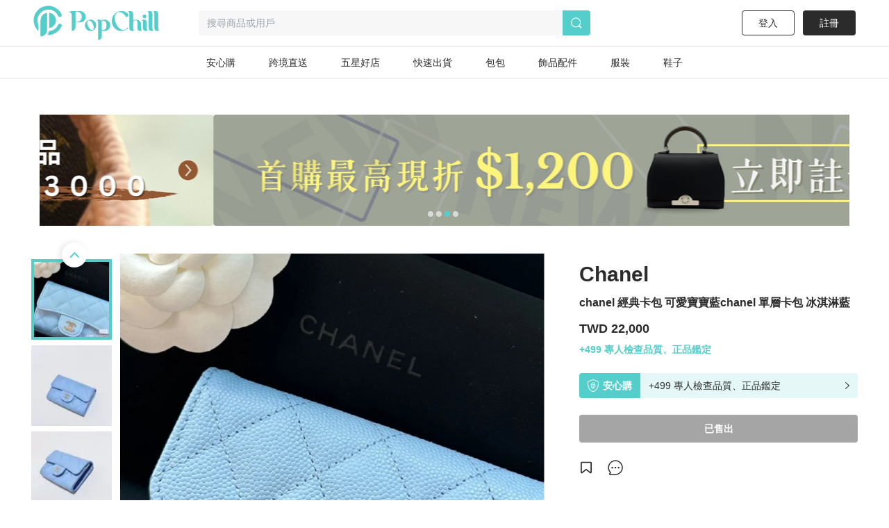

--- FILE ---
content_type: application/javascript; charset=UTF-8
request_url: https://www.popchill.com/_next/static/chunks/3880-ac4daad333e7c084.js
body_size: 3575
content:
"use strict";(self.webpackChunk_N_E=self.webpackChunk_N_E||[]).push([[3880],{69272:function(e,t,r){r.d(t,{L:function(){return c}});var l=r(47568),s=r(97582);r(88767);var a,n=r(21420),i=r(45213),c=(a=(0,l.Z)(function(e,t,r){var l,a;return(0,s.__generator)(this,function(s){switch(s.label){case 0:return s.trys.push([0,2,,3]),[4,(0,n.ZP)({queryKey:i.FM.forgeUpdateProductStatus(),options:{method:"post",url:"/updateProductStatus",data:{no:t,status:r},headers:{"X-POP-ID":e}}})];case 1:return[2,"number"==typeof(l=s.sent())?null:l.data];case 2:return[2,Promise.reject(s.sent())];case 3:return[2]}})}),function(e,t,r){return a.apply(this,arguments)})},72548:function(e,t,r){var l=r(85893),s=r(94732),a=function(e){var t=e.isOpen,r=e.onToggle,a=e.children,n=e.layoutInfo,i=e.action,c=e.backPanelHandle,o=e.className,d=e.headerEl,u=e.isPure,x=e.pureClassName,m=function(){r("")};return(0,l.jsxs)(s.u_,{isOpen:t,isPure:u,headerEl:null!=d?d:(0,l.jsx)(s.xB,{onClose:m,action:i,backPanelHandle:c}),pureClassName:void 0===x?"top-1/2 -translate-y-1/2 animate-fade-in-down":x,onClose:m,className:void 0===o?"lg:w-[530px] lg:h-[550px] lg:overflow-y-scroll":o,children:[n&&(0,l.jsx)("div",{className:"mt-[6px] text-center leading-[29px] text-[21px] font-bold",children:n.title}),a]})};t.Z=a},24618:function(e,t,r){r.d(t,{Z:function(){return b}});var l=r(828),s=r(85893),a=r(67294),n=r(57183),i=r(41664),c=r.n(i),o=r(11163),d=r(7572),u=r(45529),x=r(93189),m=r(48043),p=r(2804),h=r(26042),g=r(69396),v=r(99534),f=function(e){var t=e.width,r=e.height,l=(0,v.Z)(e,["width","height"]);return(0,s.jsxs)("svg",(0,g.Z)((0,h.Z)({style:{width:void 0===t?"100%":t,height:void 0===r?"100%":r}},l),{width:"14",height:"15",viewBox:"0 0 14 15",fill:"none",xmlns:"http://www.w3.org/2000/svg",children:[(0,s.jsxs)("g",{clipPath:"url(#clip0_13119_19359)",children:[(0,s.jsx)("path",{d:"M13.5967 6.61523C13.8223 6.61523 14 6.43066 14 6.20508V3.49805C14 2.94434 13.5488 2.5 13.002 2.5H0.998047C0.451172 2.5 0 2.95117 0 3.49805V6.20508C0 6.43066 0.198242 6.61523 0.423828 6.61523C0.977539 6.61523 1.42871 7.06641 1.42871 7.62012C1.42871 8.17383 0.977539 8.625 0.485352 8.625C0.239258 8.58398 0.00683594 8.78223 0.00683594 9.02832V11.7354C0.00683594 12.2891 0.458008 12.7334 1.00488 12.7334H13.0088C13.5625 12.7334 14.0068 12.2822 14.0068 11.7354V9.02832C14.0068 8.80273 13.8223 8.61816 13.6035 8.61816C13.0566 8.61816 12.6123 8.16016 12.6123 7.62012C12.6123 7.08008 13.0566 6.62207 13.6035 6.62207L13.5967 6.61523ZM13.1797 9.39063V11.7354C13.1797 11.8379 13.0977 11.9131 13.002 11.9131H5.53027C5.53027 11.9131 5.54395 11.8721 5.54395 11.8516V10.4844C5.54395 10.2588 5.35938 10.0742 5.13379 10.0742C4.9082 10.0742 4.72363 10.2588 4.72363 10.4844V11.8516C4.72363 11.8516 4.73047 11.8926 4.7373 11.9131H0.998047C0.895508 11.9131 0.820313 11.8311 0.820313 11.7354V9.39746C1.63379 9.21289 2.24902 8.48828 2.24902 7.62012C2.24902 6.75195 1.64063 6.02734 0.820313 5.84277V3.49805C0.820313 3.39551 0.902344 3.32031 0.998047 3.32031H4.73047C4.73047 3.32031 4.7168 3.36133 4.7168 3.38184V4.74902C4.7168 4.97461 4.90137 5.15918 5.12695 5.15918C5.35254 5.15918 5.53711 4.97461 5.53711 4.74902V3.38184C5.53711 3.38184 5.53027 3.34082 5.52344 3.32031H12.9951C13.0977 3.32031 13.1729 3.40234 13.1729 3.49805V5.84277C12.373 6.03418 11.7715 6.75879 11.7715 7.61328C11.7715 8.46777 12.373 9.19238 13.1729 9.38379L13.1797 9.39063Z",fill:"#E0A100"}),(0,s.jsx)("path",{d:"M5.13379 6.25293C4.9082 6.25293 4.72363 6.4375 4.72363 6.66309V8.57715C4.72363 8.80274 4.9082 8.9873 5.13379 8.9873C5.35938 8.9873 5.54395 8.80274 5.54395 8.57715V6.66309C5.54395 6.4375 5.35938 6.25293 5.13379 6.25293Z",fill:"#E0A100"})]}),(0,s.jsx)("defs",{children:(0,s.jsx)("clipPath",{id:"clip0_13119_19359",children:(0,s.jsx)("rect",{width:"14",height:"10.2334",fill:"white",transform:"translate(0 2.5)"})})})]}))},w=r(58547),b=function(e){var t=e.product,r=e.ga,i=e.className,h=e.style,g=e.imageClassName,v=(0,o.useRouter)(),b=(0,d.Z)().isLg,j=(0,p.sJ)(m.K),_=(0,a.useRef)(null),C=(0,a.useState)(!1),N=C[0],y=C[1];if((0,a.useEffect)(function(){var e=_.current;if(e){var t=new IntersectionObserver(function(e){y((0,l.Z)(e,1)[0].isIntersecting)},{root:null,rootMargin:"0px 0px",threshold:.1});return t.observe(e),function(){return t.disconnect()}}},[]),!t)return null;var k=v.query&&"1"===v.query.inapp,Z=t.tag&&t.tag.length>0?t.tag.slice(0,2):[],P=t.product_no||t.no||0,V=(["/","/category/[categoryId]","/brand/[brandId]","/style/[styleId]","/tag/[tagIdOrName]","/search","/collection/[collectionId]"].includes(v.pathname)||"/user/[username]"===v.pathname)&&!k;return(0,s.jsxs)("div",{ref:_,className:"flex-shrink-0 relative ".concat(void 0===i?"":i," "),children:[V&&(0,s.jsx)("div",{className:" absolute right-0 z-10 top-[46.7vw] lg:top-[13.965rem] cursor-pointer",children:(0,s.jsx)(x.Z,{productNo:P,initialIsSaved:j.productSavedList.includes(P)})}),(0,s.jsx)(c(),{href:"/product/".concat(P),children:(0,s.jsxs)("a",{id:P.toString(),onClick:function(){sessionStorage.setItem("scrollPosition",window.scrollY.toString()),r&&u.sendGA4Event(r.action,r.params)},style:void 0===h?{}:h,target:b?"_blank":"_self",rel:"noreferrer",children:[(0,s.jsxs)("div",{className:"rounded overflow-hidden relative",children:[t.video?N?(0,s.jsx)(w.Z,{src:t.video.base_url+t.video.id+"/sd_"+t.video.filename,poster:t.video.base_url+t.video.id+"/"+t.video.cover,cover:t.video.base_url+t.video.id+"/"+t.video.cover,className:"".concat(null!=g?g:""," w-[45.067vw] lg:w-[216px] lg:h-[216px] h-[45.067vw] object-cover object-center")}):(0,s.jsx)("video",{poster:t.video.base_url+t.video.id+"/"+t.video.cover,muted:!0,playsInline:!0,className:"".concat(null!=g?g:""," w-[45.067vw] lg:w-[216px] lg:h-[216px] h-[45.067vw] object-cover object-center")}):(0,s.jsx)("img",{src:t.image,alt:t.title,className:"".concat(null!=g?g:""," w-[45.067vw] lg:w-[216px] h-[45.067vw] lg:h-[216px] image_placeholder object-cover object-center"),loading:"lazy",decoding:"async"}),t.image_tag_top_left&&(0,s.jsx)("div",{style:{backgroundColor:t.image_tag_top_left.background_color},className:"absolute top-2 left-2 text-xs lg:text-sm px-1.5 py-0.5  text-center text-white z-9 flex items-center rounded",children:t.image_tag_top_left.text}),t.price_reduction&&(0,s.jsx)("div",{className:"absolute bottom-0 right-0 text-sm px-2 py-1 bg-black/50 text-center text-white z-9 flex items-center rounded",children:(0,s.jsx)("div",{className:"flex-1",children:t.price_reduction})}),"sold_out"===t.status&&!t.mask&&(0,s.jsx)("div",{className:"absolute top-0 bg-[#000] bg-opacity-50 text-center text-white z-10 flex items-center rounded lg:text-[1.375rem] w-full h-full",children:(0,s.jsx)("div",{className:"flex-1",children:"已售出"})}),t.mask&&(0,s.jsx)("div",{className:"absolute top-0 bg-[#000] bg-opacity-50 text-center text-white z-10 flex items-center rounded lg:text-[1.375rem] w-full h-full",children:(0,s.jsx)("div",{className:"flex-1",children:t.mask})})]}),(0,s.jsx)("div",{className:"w-full text-sm font-semibold mt-1.5 h-5 lg:text-base lg:h-[22px] relative",children:t.brand_name&&(0,s.jsx)("div",{className:"w-full truncate pr-4 lg:pr-7",children:t.brand_name})}),(0,s.jsx)("div",{className:"w-full h-[2.125rem] text-xs truncate line-clamp-2 break-all whitespace-normal mt-1.5 lg:text-sm lg:h-[40px]",children:t.title}),(0,s.jsxs)("div",{className:"mt-1.5 lg:py-1",children:[(0,s.jsx)("div",{className:"font-bold lg:text-xl-extra",children:(0,n.fm)(t.price,t.currency)}),(0,s.jsx)("div",{className:" lg:h-[21px] h-[5.6vw] ",children:t.coupon_tag&&(0,s.jsxs)("div",{className:"bg-[#FFF8DD] lg:h-[17px] h-[4.533vw] flex py-0.5 px-1.5 text-xs text-[#E0A100] items-center w-fit rounded",children:[(0,s.jsx)(f,{className:"mr-1",width:"14"}),(0,s.jsx)("div",{children:t.coupon_tag})]})})]}),(0,s.jsxs)("div",{className:"text-xs mt-1.5 h-[1.313rem] flex lg:text-[13px]",children:[Z.map(function(e,t){return(0,s.jsx)("span",{className:"inline-block text-primary border border-[#AAE6E5] rounded mr-1.5 px-1.5 py-0.5 flex-shrink-0",children:e},t)}),t.tag&&t.tag.length>2&&(0,s.jsx)("span",{className:"inline-block text-primary border border-[#AAE6E5] rounded mr-1.5 px-1.5 py-0.5 truncate flex-shrink-0",children:t.tag[2]})]})]})})]})}},67334:function(e,t,r){var l=r(26042),s=r(69396),a=r(85893),n=r(67294),i=r(24618),c=n.memo(function(e){var t=e.ga,r=e.products,n=e.className;if(!r||0===r.length)return null;var c=t.params.items&&Array.isArray(t.params.items)?t.params.items:[];return(0,a.jsx)("div",{className:"flex flex-wrap lg:w-[1221px] px-1.5 pt-3 lg:px-0 lg:pb-3 lg:pt-0 w-full ".concat(void 0===n?"":n," "),children:r.map(function(e,r){var n,o,d;return(0,a.jsx)(i.Z,{product:e,className:"w-[45.067vw] lg:w-[216px] lg:mx-3.5 lg:my-3 mb-6 mx-1.5",ga:{action:t.action,params:(0,s.Z)((0,l.Z)({},t.params),{version:null!==(n=e.recommendation_version)&&void 0!==n?n:"",items:c.concat({item_id:e.product_no||"",item_name:e.title.substring(0,100),index:r})})}},null!==(d=null!==(o=e.product_no)&&void 0!==o?o:e.no)&&void 0!==d?d:r)})})});c.displayName="ProductsListBasic",t.Z=c}}]);

--- FILE ---
content_type: application/javascript; charset=UTF-8
request_url: https://www.popchill.com/_next/static/chunks/2942-b6121ed5edf2fbfc.js
body_size: 18113
content:
"use strict";(self.webpackChunk_N_E=self.webpackChunk_N_E||[]).push([[2942],{42391:function(e,t,n){n.d(t,{pe:function(){return C},rY:function(){return S},xL:function(){return i.Q}});var r=n(96727),i=n(94253),s=n(78229),o=n(29218),a=n(76554);n(18179);var u,c,d={},l=function(){function e(e){var t=e._iid,n=e.limit,o=this;this.ref=0,this._iid=t,this._limit=void 0===n?100:n;var a,u,c=r.V.of(this._iid),d=c.sdkState,l=c.dispatcher,h=c.logger,f=c.cacheContext;this._metadataKey=(a=d.userId,"sendbird:".concat(a,"@groupchannel/sync.meta"));var p=(u=d.userId,"sendbird:".concat(u,"@groupchannel/sync"));this._sync=new i.S(p,function(){return(0,r.b)(o,void 0,void 0,function(){var e,t,n,o,a,u,c,l,p,v,_,g;return(0,r.c)(this,function(m){switch(m.label){case 0:return e={hasNext:!0,nextToken:""},[4,this.loadMetadata()];case 1:if(m.sent(),h.debug("channel background sync from",null===(p=this._metadata)||void 0===p?void 0:p.token),null===(v=this._metadata)||void 0===v?void 0:v.completed)return[3,13];m.label=2;case 2:if(m.trys.push([2,9,,12]),(t={includeEmpty:!0,order:s.G.CHRONOLOGICAL}).order!==s.G.LATEST_LAST_MESSAGE)return[3,6];m.label=3;case 3:return m.trys.push([3,5,,6]),[4,f.preference.get((0,r.I)(d.appId))];case 4:return n=m.sent(),t.includeChatNotification=Boolean(n),[3,6];case 5:return m.sent(),t.includeChatNotification=!1,[3,6];case 6:return[4,i.G.of(this._iid).getMyGroupChannels(null!==(g=null===(_=this._metadata)||void 0===_?void 0:_.token)&&void 0!==g?g:"",t,this._limit,r.Y.SYNC_CHANNEL_BACKGROUND)];case 7:return a=(o=m.sent()).channels,u=o.token,e.hasNext=a.length>=this._limit&&!!u,e.nextToken=u,this._metadata&&(this._metadata.token=u,(l=this._metadata.range).extends.apply(l,(0,r.o)([],(0,r.p)(a.map(function(e){return e.createdAt})),!1)),this._metadata.completed=!e.hasNext),h.debug("channel background sync progress",e),[4,this.saveMetadata()];case 8:return m.sent(),[3,12];case 9:return c=m.sent(),h.debug("channel background sync error",c),c instanceof r.q&&c.isInvalidTokenError?[4,this.clearMetaData()]:[3,11];case 10:m.sent(),m.label=11;case 11:throw c;case 12:return[3,14];case 13:e.hasNext=!1,e.nextToken="",m.label=14;case 14:return[2,e]}})})}),this._connectionEventContext=l.on(function(e){e instanceof r.z&&(e.stateType===r.B.CONNECTED?o.resume():o.pause())})}return e.of=function(t){return d[t]||(d[t]=new e({_iid:t})),d[t].ref++,d[t]},e.clear=function(e){d[e]&&(d[e].close(),delete d[e])},Object.defineProperty(e.prototype,"range",{get:function(){var e,t;return null!==(t=null===(e=this._metadata)||void 0===e?void 0:e.range)&&void 0!==t?t:new i.T({})},enumerable:!1,configurable:!0}),Object.defineProperty(e.prototype,"completed",{get:function(){var e;return!!(null===(e=this._metadata)||void 0===e?void 0:e.completed)},enumerable:!1,configurable:!0}),e.prototype.loadMetadata=function(){return(0,r.b)(this,void 0,void 0,function(){var e;return(0,r.c)(this,function(t){switch(t.label){case 0:return this._metadata?[3,2]:[4,r.V.of(this._iid).cacheContext.preference.get(this._metadataKey)];case 1:e=t.sent(),this._metadata={token:e?e.token:"",range:new i.T(e?e.range:{top:Number.MAX_SAFE_INTEGER,bottom:0}),completed:!!e&&e.completed},t.label=2;case 2:return[2,this._metadata]}})})},e.prototype.saveMetadata=function(){return(0,r.b)(this,void 0,void 0,function(){return(0,r.c)(this,function(e){switch(e.label){case 0:return this._metadata?[4,r.V.of(this._iid).cacheContext.preference.set(this._metadataKey,this._metadata)]:[3,2];case 1:return e.sent(),[2,!0];case 2:return[2,!1]}})})},e.prototype.clearMetaData=function(){return(0,r.b)(this,void 0,void 0,function(){return(0,r.c)(this,function(e){switch(e.label){case 0:return[4,r.V.of(this._iid).cacheContext.preference.remove(this._metadataKey)];case 1:return e.sent(),this._metadata=void 0,[2]}})})},e.prototype.resume=function(){var e,t,n=r.V.of(this._iid),i=n.logger;n.sessionManager.session.hasSession&&(i.debug("channel background sync resume()"),this._sync.start(null!==(t=null===(e=this._metadata)||void 0===e?void 0:e.token)&&void 0!==t?t:""))},e.prototype.pause=function(){r.V.of(this._iid).logger.debug("channel background sync stop()"),this._sync.stop()},e.prototype.close=function(){this.ref--,this.ref<=0&&(this.ref=0,this.pause(),this._connectionEventContext.close(),delete d[this._iid])},e}(),h={},f=function(){function e(e){var t=e._iid,n=this;this.ref=0,this._iid=t;var s,o,a=r.V.of(this._iid),u=a.logger,c=a.sdkState,d=a.dispatcher,l=a.cacheContext;this._metadataKey=(s=c.userId,"sendbird:".concat(s,"@groupchannel/changelogs.meta"));var h=(o=c.userId,"sendbird:".concat(o,"@groupchannel/changelogs"));this._sync=new i.S(h,function(){return(0,r.b)(n,void 0,void 0,function(){var e,t,n,s,o,a,d,h,f,p;return(0,r.c)(this,function(v){switch(v.label){case 0:return e={hasNext:!0,nextToken:0},[4,this.loadMetadata()];case 1:v.sent(),u.debug("channel changelog sync from",null===(h=this._metadata)||void 0===h?void 0:h.token),v.label=2;case 2:v.trys.push([2,9,,12]),t={includeEmpty:!0},v.label=3;case 3:return v.trys.push([3,5,,6]),[4,l.preference.get((0,r.I)(c.appId))];case 4:return n=v.sent(),t.includeChatNotification=Boolean(n),[3,6];case 5:return v.sent(),t.includeChatNotification=!1,[3,6];case 6:return[4,i.G.of(this._iid).getMyGroupChannelChangeLogs(null!==(p=null===(f=this._metadata)||void 0===f?void 0:f.token)&&void 0!==p?p:"",t,r.Y.SYNC_CHANNEL_CHANGELOGS)];case 7:return o=(s=v.sent()).hasMore,a=s.token,e.hasNext=o,e.nextToken=a,this._metadata&&(this._metadata.token=a),u.debug("channel changelog sync progress",e),[4,this.saveMetadata()];case 8:return v.sent(),[3,12];case 9:return d=v.sent(),u.debug("channel changelog sync error",d),d instanceof r.q&&d.isInvalidTokenError?[4,this.clearMetadata()]:[3,11];case 10:v.sent(),v.label=11;case 11:throw d;case 12:return[2,e]}})})}),this._connectionEventContext=d.on(function(e){e instanceof r.z&&(e.stateType===r.B.CONNECTED?n.resume():n.pause())})}return e.of=function(t){return h[t]||(h[t]=new e({_iid:t})),h[t].ref++,h[t]},e.clear=function(e){h[e]&&(h[e].close(),delete h[e])},e.prototype.loadMetadata=function(){return(0,r.b)(this,void 0,void 0,function(){var e,t,n,i;return(0,r.c)(this,function(s){switch(s.label){case 0:return this._metadata?[3,2]:(t=(e=r.V.of(this._iid)).cacheContext,n=e.firstConnectedAt,[4,t.preference.get(this._metadataKey)]);case 1:i=s.sent(),this._metadata={token:i?i.token:n},s.label=2;case 2:return[2,this._metadata]}})})},e.prototype.saveMetadata=function(){return(0,r.b)(this,void 0,void 0,function(){return(0,r.c)(this,function(e){switch(e.label){case 0:return this._metadata?[4,r.V.of(this._iid).cacheContext.preference.set(this._metadataKey,this._metadata)]:[3,2];case 1:return e.sent(),[2,!0];case 2:return[2,!1]}})})},e.prototype.clearMetadata=function(){return(0,r.b)(this,void 0,void 0,function(){return(0,r.c)(this,function(e){switch(e.label){case 0:return[4,r.V.of(this._iid).cacheContext.preference.remove(this._metadataKey)];case 1:return e.sent(),this._metadata=void 0,[2]}})})},e.prototype.resume=function(){r.V.of(this._iid).sessionManager.session.hasSession&&this._sync.start(0)},e.prototype.pause=function(){this._sync.stop()},e.prototype.close=function(){this.ref--,this.ref<=0&&(this.ref=0,this.pause(),this._connectionEventContext.close(),delete h[this._iid])},e}(),p=function(e,t){return e.findIndex(function(e){return e.isIdentical(t)})},v=function(e,t,n){if(e.length>0){for(var r=p(e,t),i=0,s=e.length-1,o=Math.floor((i+s)/2);i<s;){var a=_(e[o],t,n);if(a>0)o=Math.floor((i+(s=o))/2);else{if(!(a<0))return{place:o,oldPosition:r};o=Math.floor(((i=o+1)+s)/2)}}return{place:_(e[o],t,n)>=0?o:o+1,oldPosition:r}}return{place:e.length,oldPosition:-1}},_=function(e,t,n){switch(n){case s.G.LATEST_LAST_MESSAGE:return e.lastMessage&&t.lastMessage?t.lastMessage.createdAt-e.lastMessage.createdAt:e.lastMessage?-1:t.lastMessage?1:t.createdAt-e.createdAt;case s.G.CHRONOLOGICAL:return t.createdAt-e.createdAt;case s.G.CHANNEL_NAME_ALPHABETICAL:var r=e.name.localeCompare(t.name);return 0===r?e.createdAt-t.createdAt:r;default:return 0}},g=function(){function e(e,t){var n=t.filter,a=t.order,u=t.limit,c=this;this.channels=[],this._iid=e,this._key="gcc-".concat((0,r.m)()),this._isDisposed=!1,this._isGetRemoteChannelsSucceeded=!0,this.filter=null!=n?n:new i.a,this.order=null!=a?a:s.G.LATEST_LAST_MESSAGE,this._hasMore=!0,this._token="",this._limit=null!=u?u:o.H;var d=r.V.of(this._iid),h=d.sdkState,p=d.cacheContext,v=d.dispatcher;p.localCacheEnabled&&(this._backgroundSync=l.of(e),this._backgroundSync.resume()),this._changelogSync=f.of(e),this._changelogSync.resume(),i.G.of(this._iid).subscribeChannelEvent(this._key,{onUpdate:function(e,t){if((0,i.s)(t)){var n=e.filter(function(e){return c.filter.match(e,h.userId)}),r=e.filter(function(e){return!c.filter.match(e,h.userId)}).map(function(e){return e.url});n.length>0&&c._addChannelsToView(n,t),r.length>0&&c._removeChannelsFromView(r,t)}},onRemove:function(e,t){c._removeChannelsFromView(e,t)}}),r.V.of(this._iid).statLogCollector.put(new r.a_({type:r.a$.FEATURE_LOCALCACHE,data:{use_local_cache:p.localCacheEnabled,collection_interface:{group_channel:!0}}})),v.on(function(e){e instanceof r.z&&(e.stateType===r.B.CONNECTED?c._isGetRemoteChannelsSucceeded||(0,r.b)(c,void 0,void 0,function(){return(0,r.c)(this,function(e){switch(e.label){case 0:return[4,this._revokeLoadMore()];case 1:return e.sent(),[2]}})}):e.stateType===r.B.LOGOUT&&c.dispose())})}return Object.defineProperty(e.prototype,"hasMore",{get:function(){return!this._isDisposed&&this._hasMore},enumerable:!1,configurable:!0}),e.prototype.setGroupChannelCollectionHandler=function(e){this._handler=e},e.prototype._addChannelsToView=function(e,t,n){var s,o,a,u,c=this;void 0===n&&(n=!1);var d=[],l=[],h=[];try{for(var f=(0,r.r)(e),_=f.next();!_.done;_=f.next()){var g=_.value,m=p(this.channels,g);m>=0&&this.channels.splice(m,1);var b=v(this.channels,g,this.order).place;if(m<0)b===this.channels.length?!n&&this._hasMore||(d.push(g),this.channels.push(g)):(d.push(g),this.channels.splice(b,0,g));else switch(t){case r.Y.EVENT_CHANNEL_UPDATED:case r.Y.EVENT_MESSAGE_RECEIVED:case r.Y.SYNC_CHANNEL_CHANGELOGS:case r.Y.EVENT_MESSAGE_SENT:b!==m&&this._hasMore&&b===this.channels.length?h.push(g):(this.channels.splice(b,0,g),l.push(g));break;default:this.channels.splice(b,0,g),l.push(g)}}}catch(y){s={error:y}}finally{try{_&&!_.done&&(o=f.return)&&o.call(f)}finally{if(s)throw s.error}}if(h.length>0)try{for(var C=(0,r.r)(h),E=C.next();!E.done;E=C.next()){g=E.value;var A=p(this.channels,g);-1!==A&&this.channels.splice(A,1)}}catch(w){a={error:w}}finally{try{E&&!E.done&&(u=C.return)&&u.call(C)}finally{if(a)throw a.error}}(0,i.s)(t)&&(0,r.D)(function(){return(0,r.b)(c,void 0,void 0,function(){var e,n,s,o;return(0,r.c)(this,function(r){return e=new i.b(t),d.length>0&&(null===(n=this._handler)||void 0===n?void 0:n.onChannelsAdded)&&this._handler.onChannelsAdded(e,d),l.length>0&&(null===(s=this._handler)||void 0===s?void 0:s.onChannelsUpdated)&&this._handler.onChannelsUpdated(e,l),h.length>0&&(null===(o=this._handler)||void 0===o?void 0:o.onChannelsDeleted)&&this._handler.onChannelsDeleted(e,h.map(function(e){return e.url})),[2]})})})},e.prototype._removeChannelsFromView=function(e,t){var n,s,o=this,a=[],u=function(e){var t=c.channels.findIndex(function(t){return t.url===e});t>=0&&(a.push(c.channels[t].url),c.channels.splice(t,1))},c=this;try{for(var d=(0,r.r)(e),l=d.next();!l.done;l=d.next())u(l.value)}catch(h){n={error:h}}finally{try{l&&!l.done&&(s=d.return)&&s.call(d)}finally{if(n)throw n.error}}return(0,i.s)(t)&&a.length>0&&(0,r.D)(function(){return(0,r.b)(o,void 0,void 0,function(){var e,n;return(0,r.c)(this,function(r){return e=new i.b(t),(null===(n=this._handler)||void 0===n?void 0:n.onChannelsDeleted)&&this._handler.onChannelsDeleted(e,a),[2]})})}),a},e.prototype._getLocalChannels=function(){return(0,r.b)(this,void 0,void 0,function(){var e,t;return(0,r.c)(this,function(n){switch(n.label){case 0:return e=i.G.of(this._iid),t=this.channels.length>0?function(e,t){var n,r,i,o;switch(t){case s.G.LATEST_LAST_MESSAGE:return null!==(r=null===(n=e.lastMessage)||void 0===n?void 0:n.createdAt)&&void 0!==r?r:e.createdAt;case s.G.CHRONOLOGICAL:return e.createdAt;case s.G.CHANNEL_NAME_ALPHABETICAL:return e.name;default:return null!==(o=null===(i=e.lastMessage)||void 0===i?void 0:i.createdAt)&&void 0!==o?o:e.createdAt}}(this.channels[this.channels.length-1],this.order):null,[4,e.getChannelsFromCache(t,this.filter,this.order,this._limit,t?this.channels[this.channels.length-1].url:void 0)];case 1:return[2,n.sent()]}})})},e.prototype._getRemoteChannels=function(){return(0,r.b)(this,void 0,void 0,function(){var e,t,n;return(0,r.c)(this,function(s){switch(s.label){case 0:return[4,i.G.of(this._iid).getMyGroupChannels(this._token,(0,r.u)((0,r.g)((0,r.g)({},this.filter),{order:this.order})),this._limit)];case 1:return t=(e=s.sent()).channels,n=e.token,this._token=n,this._hasMore=!!n,[2,t]}})})},e.prototype._revokeLoadMore=function(){return(0,r.b)(this,void 0,void 0,function(){var e;return(0,r.c)(this,function(t){switch(t.label){case 0:if(this._isDisposed)return[2];t.label=1;case 1:return t.trys.push([1,3,,4]),[4,this._getRemoteChannels()];case 2:return e=t.sent(),this._isGetRemoteChannelsSucceeded=!0,this._addChannelsToView(e,r.Y.REQUEST_CHANNEL,!0),[3,4];case 3:return t.sent(),this._isGetRemoteChannelsSucceeded=!1,[3,4];case 4:return[2]}})})},e.prototype.loadMore=function(){return(0,r.b)(this,void 0,void 0,function(){var e,t,n,i,s=this;return(0,r.c)(this,function(o){switch(o.label){case 0:if(this._isDisposed)throw new r.q({code:r.ao.COLLECTION_DISPOSED,message:"Collection has been disposed."});return this._hasMore?(t=(e=r.V.of(this._iid)).cacheContext,n=e.connectionManager,i=[],t.localCacheEnabled&&(!n.isConnected||this._backgroundSync.completed)?[4,(0,r.y)(function(){return(0,r.b)(s,void 0,void 0,function(){return(0,r.c)(this,function(e){switch(e.label){case 0:return[4,this._getLocalChannels()];case 1:return i=e.sent(),[2]}})})})]:[3,2]):[3,6];case 1:return o.sent(),this._hasMore=i.length>=this._limit,[3,5];case 2:return o.trys.push([2,4,,5]),[4,this._getRemoteChannels()];case 3:return i=o.sent(),this._isGetRemoteChannelsSucceeded=!0,[3,5];case 4:return o.sent(),this._isGetRemoteChannelsSucceeded=!1,[3,5];case 5:return this._addChannelsToView(i,r.Y.REQUEST_CHANNEL,!0),[2,i];case 6:return[2,[]]}})})},e.prototype.dispose=function(){var e,t;this._isDisposed||(this._isDisposed=!0,this.channels.length>0&&this.channels.splice(0,this.channels.length),null===(e=this._backgroundSync)||void 0===e||e.close(),null===(t=this._changelogSync)||void 0===t||t.close(),i.G.of(this._iid).unsubscribeChannelEvent(this._key))},e}(),m=function(e){function t(t){var n=this,s=t.token,o=t.limit,a=t.order,u=t.includeEmpty,c=t.membershipFilter,d=t.channelNameContainsFilter,l=t.channelUrlsFilter,h=t.customTypesFilter,f=t.customTypeStartsWithFilter,p=t.superChannelFilter,v=t.metadataOrderKeyFilter,_=t.metadataKey,g=t.metadataValues,m=t.metadataValueStartsWith,b=t.includeFrozen,y=t.includeMetaData;return(n=e.call(this)||this).method=r.A.GET,n.path=r.as,n.params=(0,r.e)((0,r.u)({token:s,limit:o,order:a,show_member:!0,show_read_receipt:!0,show_delivery_receipt:!0,show_empty:u,public_mode:i.P.PUBLIC,public_membership_mode:c,name_contains:d,channel_urls:l,custom_types:h,custom_type_startswith:f,super_mode:p,metadata_order_key:v,metadata_key:_,metadata_values:g,metadata_value_startswith:m,show_frozen:b,show_metadata:y})),n}return(0,r._)(t,e),t}(r.f),b=function(e){function t(t,n){var r=e.call(this,t,n)||this;r.channels=[];var s=n.next,o=n.channels,a=n.ts;return r.token=s,o&&o.length>0&&(r.channels=o.map(function(e){return e.ts=a,new i.c(t,e)})),r.ts="number"==typeof a?a:0,r}return(0,r._)(t,e),t}(r.h);(c=u||(u={})).ALL="all",c.JOINED="joined";var y=function(e){function t(t,n){var r,o,a,c,d,l,h,f,p,v,_,g,m,b,y=this;return(y=e.call(this,t,n)||this).includeEmpty=!1,y.includeFrozen=!0,y.includeMetaData=!0,y.channelUrlsFilter=null,y.customTypesFilter=null,y.customTypeStartsWithFilter=null,y.channelNameContainsFilter=null,y.membershipFilter=u.ALL,y.superChannelFilter=i.d.ALL,y.metadataKey=null,y.metadataValues=null,y.metadataOrderKeyFilter=null,y.metadataValueStartsWith=null,y.order=s.P.CHRONOLOGICAL,y.includeEmpty=null!==(r=n.includeEmpty)&&void 0!==r&&r,y.includeFrozen=null===(o=n.includeFrozen)||void 0===o||o,y.includeMetaData=null===(a=n.includeMetaData)||void 0===a||a,y.channelUrlsFilter=null!==(c=n.channelUrlsFilter)&&void 0!==c?c:null,y.customTypesFilter=null!==(d=n.customTypesFilter)&&void 0!==d?d:null,y.customTypeStartsWithFilter=null!==(l=n.customTypeStartsWithFilter)&&void 0!==l?l:null,y.channelNameContainsFilter=null!==(h=n.channelNameContainsFilter)&&void 0!==h?h:null,y.membershipFilter=null!==(f=n.membershipFilter)&&void 0!==f?f:u.ALL,y.superChannelFilter=null!==(p=n.superChannelFilter)&&void 0!==p?p:i.d.ALL,y.metadataKey=null!==(v=n.metadataKey)&&void 0!==v?v:null,y.metadataValues=null!==(_=n.metadataValues)&&void 0!==_?_:null,y.metadataOrderKeyFilter=null!==(g=n.metadataOrderKeyFilter)&&void 0!==g?g:null,y.metadataValueStartsWith=null!==(m=n.metadataValueStartsWith)&&void 0!==m?m:null,y.order=null!==(b=n.order)&&void 0!==b?b:s.P.CHRONOLOGICAL,y}return(0,r._)(t,e),t.prototype._validate=function(){return e.prototype._validate.call(this)&&(0,r.a)("boolean",this.includeEmpty)&&(0,r.a)("boolean",this.includeFrozen)&&(0,r.a)("boolean",this.includeMetaData)&&(0,r.a)("string",this.channelNameContainsFilter,!0)&&(0,r.N)("string",this.channelUrlsFilter,!0)&&(0,r.N)("string",this.customTypesFilter,!0)&&(0,r.a)("string",this.customTypeStartsWithFilter,!0)&&(0,r.R)(u,this.membershipFilter)&&(0,r.R)(i.d,this.superChannelFilter)&&(0,r.R)(s.P,this.order)&&(0,r.a)("string",this.metadataOrderKeyFilter,!0)&&(0,r.a)("string",this.metadataKey,!0)&&(0,r.N)("string",this.metadataValues,!0)&&(0,r.a)("string",this.metadataValueStartsWith,!0)},t.prototype.next=function(){return(0,r.b)(this,void 0,void 0,function(){var e,t,n,i,s,o,a,u;return(0,r.c)(this,function(s){switch(s.label){case 0:return this._validate()?this._isLoading?[3,3]:(e=[],this._hasNext?(this._isLoading=!0,n=(t=r.V.of(this._iid)).requestQueue,t.dispatcher,i=new m((0,r.u)((0,r.g)((0,r.g)({},this),{token:this._token}))),[4,n.send(i)]):[3,2]):[3,5];case 1:return a=(o=s.sent().as(b)).channels,u=o.token,this._token=u,this._hasNext=!!u,this._isLoading=!1,[2,a];case 2:return[2,e];case 3:throw r.q.queryInProgress;case 4:return[3,6];case 5:throw r.q.invalidParameters;case 6:return[2]}})})},t}(r.aH),C=function(e){function t(t){void 0===t&&(t={});var n=e.call(this)||this;return Object.keys(t).forEach(function(e){n.hasOwnProperty(e)&&(n[e]=t[e])}),n}return(0,r._)(t,e),t}(function(e){function t(){var t=null!==e&&e.apply(this,arguments)||this;return t.onUserJoined=r.at,t.onUserLeft=r.at,t.onUserReceivedInvitation=r.at,t.onUserDeclinedInvitation=r.at,t.onChannelHidden=r.at,t.onUnreadMemberStatusUpdated=r.at,t.onUndeliveredMemberStatusUpdated=r.at,t.onTypingStatusUpdated=r.at,t.onPollUpdated=r.at,t.onPollVoted=r.at,t.onPollDeleted=r.at,t.onPinnedMessageUpdated=r.at,t}return(0,r._)(t,e),t}(a.B)),E=function(e){function t(t){var n=this,i=t.token,s=t.limit,o=t.order,a=t.reverse,u=t.channelUrl,c=t.messageTypeFilter,d=t.scheduledStatus;return(n=e.call(this)||this).method=r.A.GET,n.path="".concat(r.b0),n.params=(0,r.e)((0,r.u)({token:i,limit:s,reverse:a,channel_url:u,order:o,message_type:c,status:d})),n}return(0,r._)(t,e),t}(r.f),A=function(e){function t(t,n){var r=e.call(this,t,n)||this;r.scheduledMessages=[];var i=n.next,s=n.scheduled_messages;return r.token=i,r.scheduledMessages=s.map(function(e){return(0,o.J)(t,e)}),r}return(0,r._)(t,e),t}(r.h),w=function(e){function t(t,n){var i,s,o,a,u,c=this;return(c=e.call(this,t,n)||this).channelUrl=null,c.order=null,c.reverse=!1,c.scheduledStatus=null,c.messageTypeFilter=r.ai.ALL,c.channelUrl=null!==(i=n.channelUrl)&&void 0!==i?i:null,c.order=null!==(s=n.order)&&void 0!==s?s:null,c.reverse=null!==(o=n.reverse)&&void 0!==o&&o,c.scheduledStatus=null!==(a=n.scheduledStatus)&&void 0!==a?a:null,c.messageTypeFilter=null!==(u=n.messageTypeFilter)&&void 0!==u?u:r.ai.ALL,c}return(0,r._)(t,e),t.prototype._validate=function(){return e.prototype._validate.call(this)&&(0,r.a)("string",this.channelUrl,!0)&&((0,r.R)(s.S,this.order)||null===this.order)&&(0,r.a)("boolean",this.reverse)&&((0,r.N)(o.K,this.scheduledStatus)||null===this.scheduledStatus)&&(0,r.R)(r.ai,this.messageTypeFilter)},t.prototype.next=function(){return(0,r.b)(this,void 0,void 0,function(){var e,t,n,i,s,o;return(0,r.c)(this,function(n){switch(n.label){case 0:return this._validate()?this._isLoading?[3,3]:this._hasNext?(this._isLoading=!0,e=r.V.of(this._iid).requestQueue,t=new E((0,r.u)((0,r.g)((0,r.g)({},this),{token:this._token}))),[4,e.send(t)]):[3,2]:[3,5];case 1:return s=(i=n.sent().as(A)).scheduledMessages,o=i.token,this._token=o,this._hasNext=!!o,this._isLoading=!1,[2,s];case 2:return[2,[]];case 3:throw r.q.queryInProgress;case 4:return[3,6];case 5:throw r.q.invalidParameters;case 6:return[2]}})})},t}(r.aH),S=function(e){function t(){var t=null!==e&&e.apply(this,arguments)||this;return t.name="groupChannel",t}return(0,r._)(t,e),t.prototype.init=function(t,n){var r=n.sdkState,s=n.dispatcher,o=n.sessionManager,a=n.requestQueue,u=n.logger,c=n.onlineDetector,d=n.cacheContext;e.prototype.init.call(this,t,{sdkState:r,dispatcher:s,sessionManager:o,requestQueue:a,logger:u,onlineDetector:c,cacheContext:d}),this._manager=new i.G(t,{sdkState:r,cacheContext:d,dispatcher:s,sessionManager:o,requestQueue:a,logger:u})},t.prototype.createGroupChannelCollection=function(e){return void 0===e&&(e={}),new g(this._iid,e)},t.prototype.createMyGroupChannelListQuery=function(e){return void 0===e&&(e={}),new i.e(this._iid,e)},t.prototype.createPublicGroupChannelListQuery=function(e){return void 0===e&&(e={}),new y(this._iid,e)},t.prototype.createScheduledMessageListQuery=function(e){return void 0===e&&(e={}),new w(this._iid,e)},t.prototype.addGroupChannelHandler=function(e,t){(0,r.s)((0,r.a)("string",e)&&t instanceof C).throw(r.q.invalidParameters),this._manager.addHandler(e,t)},t.prototype.removeGroupChannelHandler=function(e){(0,r.s)((0,r.a)("string",e)).throw(r.q.invalidParameters),this._manager.removeHandler(e)},t.prototype.removeAllGroupChannelHandlers=function(){this._manager.clearHandler()},t.prototype.buildGroupChannelFromSerializedData=function(e){return this._manager.buildGroupChannelFromSerializedData(e)},t.prototype.buildGroupChannelListQueryFromSerializedData=function(e){return this._manager.buildGroupChannelListQueryFromSerializedData(e)},t.prototype.buildMemberFromSerializedData=function(e){return this._manager.buildMemberFromSerializedData(e)},t.prototype.getChannel=function(e){return(0,r.b)(this,void 0,void 0,function(){return(0,r.c)(this,function(t){return(0,r.s)((0,r.a)("string",e)).throw(r.q.invalidParameters),[2,this._manager.getChannel(e)]})})},t.prototype.getChannelWithoutCache=function(e){return(0,r.b)(this,void 0,void 0,function(){return(0,r.c)(this,function(t){return(0,r.s)((0,r.a)("string",e)).throw(r.q.invalidParameters),[2,this._manager.getChannelWithoutCache(e)]})})},t.prototype.getMyGroupChannelChangeLogsByToken=function(e,t){return void 0===t&&(t={}),(0,r.b)(this,void 0,void 0,function(){var n;return(0,r.c)(this,function(s){switch(s.label){case 0:return n=(0,r.g)((0,r.g)({},i.f),t),(0,r.s)((0,r.a)("string",e)&&(0,i.v)(n)).throw(r.q.invalidParameters),[4,this._manager.getMyGroupChannelChangeLogs(e,n)];case 1:return[2,s.sent()]}})})},t.prototype.getMyGroupChannelChangeLogsByTimestamp=function(e,t){return void 0===t&&(t={}),(0,r.b)(this,void 0,void 0,function(){var n;return(0,r.c)(this,function(s){switch(s.label){case 0:return n=(0,r.g)((0,r.g)({},i.f),t),(0,r.s)((0,r.a)("number",e)&&(0,i.v)(n)).throw(r.q.invalidParameters),[4,this._manager.getMyGroupChannelChangeLogs(e,n)];case 1:return[2,s.sent()]}})})},t.prototype.getGroupChannelCount=function(e){return(0,r.b)(this,void 0,void 0,function(){var t;return(0,r.c)(this,function(n){return t=(0,r.g)((0,r.g)({},i.g),e),(0,r.s)((0,i.h)(t)).throw(r.q.invalidParameters),[2,this._manager.getGroupChannelCount(t)]})})},t.prototype.getUnreadItemCount=function(e){return void 0===e&&(e={}),(0,r.b)(this,void 0,void 0,function(){return(0,r.c)(this,function(t){switch(t.label){case 0:return[4,this._manager.getUnreadItemCount(e)];case 1:return[2,t.sent()]}})})},t.prototype.getTotalUnreadChannelCount=function(){return(0,r.b)(this,void 0,void 0,function(){return(0,r.c)(this,function(e){switch(e.label){case 0:return[4,this._manager.getTotalUnreadChannelCount()];case 1:return[2,e.sent()]}})})},t.prototype.getTotalUnreadMessageCount=function(e){return void 0===e&&(e={}),(0,r.b)(this,void 0,void 0,function(){return(0,r.c)(this,function(t){switch(t.label){case 0:return[4,this._manager.getTotalUnreadMessageCount(e)];case 1:return[2,t.sent()]}})})},t.prototype.getTotalScheduledMessageCount=function(e){return void 0===e&&(e={}),(0,r.b)(this,void 0,void 0,function(){return(0,r.c)(this,function(t){switch(t.label){case 0:return[4,this._manager.getTotalScheduledMessageCount(e)];case 1:return[2,t.sent()]}})})},t.prototype.getSubscribedTotalUnreadMessageCount=function(){return this._manager.getSubscribedTotalUnreadMessageCount()},t.prototype.getSubscribedCustomTypeTotalUnreadMessageCount=function(){return this._manager.getSubscribedCustomTypeTotalUnreadMessageCount()},t.prototype.getSubscribedCustomTypeUnreadMessageCount=function(e){return this._manager.getSubscribedCustomTypeUnreadMessageCount(e)},t.prototype.createChannel=function(e){return void 0===e&&(e={}),(0,r.b)(this,void 0,void 0,function(){var t;return(0,r.c)(this,function(n){return t=(0,r.g)((0,r.g)({},i.i),e),(0,r.s)((0,i.j)(t)).throw(r.q.invalidParameters),[2,this._manager.createChannel(t)]})})},t.prototype.createDistinctChannelIfNotExist=function(e){return void 0===e&&(e={}),(0,r.b)(this,void 0,void 0,function(){var t;return(0,r.c)(this,function(n){return t=(0,r.g)((0,r.g)({},i.i),e),(0,r.s)((0,i.j)(t)).throw(r.q.invalidParameters),t&&(t.isDistinct=!0),[2,this.createChannel(t)]})})},t.prototype.createChannelWithUserIds=function(e,t,n,s,o,a){return void 0===t&&(t=!1),void 0===o&&(o=""),void 0===a&&(a=""),(0,r.b)(this,void 0,void 0,function(){var u;return(0,r.c)(this,function(c){return u=(0,r.g)((0,r.g)({},i.i),{invitedUserIds:e,isDistinct:t,name:n,data:o,customType:a}),"string"==typeof s?u.coverUrl=s:u.coverImage=s,[2,this.createChannel(u)]})})},t.prototype.markAsReadAll=function(){return(0,r.b)(this,void 0,void 0,function(){return(0,r.c)(this,function(e){return this._manager.markAsReadAll(),[2]})})},t.prototype.markAsReadWithChannelUrls=function(e){return(0,r.b)(this,void 0,void 0,function(){return(0,r.c)(this,function(t){return(0,r.s)((0,r.N)("string",e)).throw(r.q.invalidParameters),this._manager.markAsReadWithChannelUrls(e),[2]})})},t.prototype.markAsDelivered=function(e){return(0,r.b)(this,void 0,void 0,function(){return(0,r.c)(this,function(t){switch(t.label){case 0:return(0,r.s)((0,r.a)("string",e)).throw(r.q.invalidParameters),[4,this.getChannel(e)];case 1:return[4,t.sent().markAsDelivered()];case 2:return t.sent(),[2]}})})},t}(r.aP)},47691:function(e,t,n){n.d(t,{qB:function(){return s.C},D2:function(){return i.a8},ED:function(){return i.a7},Mg:function(){return i.a6},ZP:function(){return eN}});var r,i=n(96727),s=n(29218),o=function(e){function t(){var t=null!==e&&e.apply(this,arguments)||this;return t.name="poll",t}return(0,i._)(t,e),t.prototype.init=function(t,n){var r=n.sdkState,s=n.dispatcher,o=n.sessionManager,a=n.requestQueue,u=n.logger,c=n.onlineDetector,d=n.cacheContext;e.prototype.init.call(this,t,{sdkState:r,dispatcher:s,sessionManager:o,requestQueue:a,logger:u,onlineDetector:c,cacheContext:d}),this._manager=new i.aG(t,{sdkState:r,dispatcher:s,sessionManager:o,requestQueue:a,logger:u,onlineDetector:c,cacheContext:d})},t.prototype.create=function(e){return(0,i.b)(this,void 0,void 0,function(){var t;return(0,i.c)(this,function(n){return t=(0,i.g)((0,i.g)({},i.aR),e),(0,i.s)((0,i.aS)(t)).throw(i.q.invalidParameters),[2,this._manager.create(t)]})})},t.prototype.get=function(e){return(0,i.b)(this,void 0,void 0,function(){var t;return(0,i.c)(this,function(n){return t=(0,i.g)((0,i.g)({},i.aT),e),(0,i.s)((0,i.aU)(t)).throw(i.q.invalidParameters),[2,this._manager.get(t)]})})},t.prototype.getOption=function(e){return(0,i.b)(this,void 0,void 0,function(){var t;return(0,i.c)(this,function(n){return t=(0,i.g)((0,i.g)({},i.aV),e),(0,i.s)((0,i.aW)(t)).throw(i.q.invalidParameters),[2,this._manager.getOption(t)]})})},t.prototype.buildPollFromSerializedData=function(e){return this._manager.buildPollFromSerializedData(e)},t}(i.aP),a=n(78229),u=function(e){function t(){return null!==e&&e.apply(this,arguments)||this}return(0,i._)(t,e),t}(i.aZ),c=function(e){this.key=e.key,this.url=e.url},d=function(e){this.id=e.id,this.name=e.name,this.url=e.url,this.emojis=e.emojis?e.emojis.map(function(e){return new c(e)}):[]},l=function(e){this.emojiHash=e.emoji_hash||"",this.emojiCategories=e.emoji_categories?e.emoji_categories.map(function(e){return new d(e)}):[]},h={profileImage:void 0,profileUrl:void 0,nickname:void 0},f=function(e){return{v2:e.commitSchema([{collectionName:s.N,keyName:s.a,index:[(0,a.g)(a.G.LATEST_LAST_MESSAGE),(0,a.g)(a.G.CHRONOLOGICAL),(0,a.g)(a.G.CHANNEL_NAME_ALPHABETICAL)]},{collectionName:s.b,keyName:s.c,index:[(0,s.g)(s.M.CHANNEL_LATEST),(0,s.g)(s.M.NEWEST_CHILD_MESSAGE)]},{collectionName:s.d,keyName:s.e,index:[(0,s.g)(s.M.CHANNEL_LATEST),(0,s.g)(s.M.NEWEST_CHILD_MESSAGE)]},{collectionName:s.f,keyName:s.h}]),v3:e.commitSchema([{collectionName:s.i,keyName:s.j,index:[["-lastMessageUpdatedAt","-createdAt","syncIndex"]]}]),v4:e.commitSchema([{collectionName:s.k,keyName:s.l,index:[(0,s.m)()]}])}},p=function(e){return function(t,n){switch(t){case 1:e.clear().then(function(){f(e).v2.then(function(){return n()}).catch(function(e){return n(e)})}).catch(function(e){return n(e)});break;case 2:f(e).v3.then(function(){return n()}).catch(function(e){return n(e)});break;case 3:f(e).v4.then(function(){return n()}).catch(function(e){return n(e)});break;default:n()}}},v=function(){return"undefined"!=typeof document?document.visibilityState:"visible"},_=function(e){function t(t){var n=t.getVisibilityState,r=t.initialState,i=t.isEnabled,s=t.pauseCheckDelay,o=e.call(this)||this;return o._pauseCheckDelay=3e4,o._currentState="visible",o._getVisibilityState=void 0===n?v:n,o._pauseCheckDelay=void 0===s?3e4:s,o._currentState=void 0===r?"visible":r,o._isEnabled=void 0===i||i,o._boundToggleState=o._toggleState.bind(o),o}return(0,i._)(t,e),Object.defineProperty(t.prototype,"currentState",{get:function(){return this._currentState},enumerable:!1,configurable:!0}),Object.defineProperty(t.prototype,"isAvailable",{get:function(){return"undefined"!=typeof window&&!!window.addEventListener&&!!window.removeEventListener},enumerable:!1,configurable:!0}),t.prototype._toggleState=function(){var e=this,t=this._getVisibilityState();"hidden"!==t?"hidden"===this._currentState&&(this._pauseDelayTimer&&(clearTimeout(this._pauseDelayTimer),this._pauseDelayTimer=void 0),this.dispatch("resume")):"hidden"!==this._currentState&&(this._pauseDelayTimer=setTimeout(function(){e._pauseDelayTimer=void 0,e.dispatch("pause")},this._pauseCheckDelay)),this._currentState=t},t.prototype.start=function(){this._isEnabled&&this.isAvailable&&(this._boundToggleState=this._toggleState.bind(this),window.addEventListener("visibilitychange",this._boundToggleState,{capture:!0}))},t.prototype.stop=function(){this._isEnabled&&this.isAvailable&&this._boundToggleState&&window.removeEventListener("visibilitychange",this._boundToggleState,{capture:!0})},t}(i.E),g=function(){function e(e){var t=e.logger,n=e.connectionDelegate,r=void 0===n?null:n,i=this;this._onlineWorker=function(){var e;return null===(e=i.connectionDelegate)||void 0===e?void 0:e.reconnect()},this._offlineWorker=function(){var e;return null===(e=i.connectionDelegate)||void 0===e?void 0:e.disconnect()},this.unsubscribes=[],this._onlineListener=function(e){if(i.isAvailableOnWeb)return window.addEventListener("online",e),function(){return window.removeEventListener("online",e,!1)}},this._offlineListener=function(e){if(i.isAvailableOnWeb)return window.addEventListener("offline",e),function(){return window.removeEventListener("offline",e,!1)}},this.logger=t,r&&(this.connectionDelegate=r)}return Object.defineProperty(e.prototype,"isAvailableOnWeb",{get:function(){return"undefined"!=typeof window&&!!window.addEventListener&&"ononline"in window&&"onoffline"in window&&"undefined"!=typeof navigator&&void 0!==navigator.onLine},enumerable:!1,configurable:!0}),e.prototype.setOnlineListener=function(e){Boolean(e)&&"function"==typeof e&&(this._onlineListener=e)},e.prototype.setOfflineListener=function(e){Boolean(e)&&"function"==typeof e&&(this._offlineListener=e)},e.prototype.start=function(){this.unsubscribes=[this._onlineListener(this._onlineWorker),this._offlineListener(this._offlineWorker)]},e.prototype.stop=function(){var e=this;this.unsubscribes.forEach(function(t){try{null==t||t()}catch(n){e.logger.warn(n.message)}}),this.unsubscribes=[]},e.prototype.isOnline=function(){return(0,i.b)(this,void 0,void 0,function(){return(0,i.c)(this,function(e){return this.isAvailableOnWeb?[2,navigator.onLine]:[2,new Promise(function(e){fetch("https://www.google.com",{method:i.A.GET,mode:"no-cors"}).then(function(){return e(!0)}).catch(function(){return e(!1)})})]})})},e}(),m=function(e){function t(t){var n=t.userId,r=t.nickname,s=t.profileUrl,o=t.profileImage,a=t.preferredLanguages,u=e.call(this)||this;return u.method=i.A.PUT,u.path="".concat(i.d,"/").concat(encodeURIComponent(n)),u.params=(0,i.e)((0,i.u)({nickname:r,profile_url:s,profile_file:o,preferred_languages:a})),u}return(0,i._)(t,e),t}(i.f),b=function(e){function t(t,n){var r=e.call(this,t,n)||this;return r.user=new i.U(t,(0,i.g)({},n)),r}return(0,i._)(t,e),t}(i.h),y=function(e){function t(t){var n=t.userId,r=t.token,s=e.call(this)||this;return s.method=i.A.POST,s.path="".concat(i.d,"/").concat(encodeURIComponent(n),"/push/apns"),s.params={apns_device_token:r,always_push:!0},s}return(0,i._)(t,e),t}(i.f);r=i.h,(0,i._)(function(e,t){var n=r.call(this,e,t)||this;return n.token=t.token,n.type=t.type?i.P[t.type.toLowerCase()]:i.P.UNKNOWN,n.user=new i.U(e,t.user),n},r);var C,E=function(e){function t(t){var n=t.userId,r=t.token,s=e.call(this)||this;return s.method=i.A.POST,s.path="".concat(i.d,"/").concat(encodeURIComponent(n),"/push/gcm"),s.params={gcm_reg_token:r,always_push:!0},s}return(0,i._)(t,e),t}(i.f);C=i.h,(0,i._)(function(e,t){var n=C.call(this,e,t)||this;return n.token=t.token,n.type=t.type?i.P[t.type.toLowerCase()]:i.P.UNKNOWN,n.user=new i.U(e,t.user),n},C);var A,w=function(e){function t(t){var n=t.userId,r=t.token,s=e.call(this)||this;return s.method=i.A.DELETE,s.path="".concat(i.d,"/").concat(encodeURIComponent(n),"/push/apns/").concat(encodeURIComponent(r)),s}return(0,i._)(t,e),t}(i.f);A=i.h,(0,i._)(function(e,t){var n=A.call(this,e,t)||this;return n.token=t.token,n.user=new i.U(e,t.user),n.lastDeletedAt=t.device_token_last_deleted_at,n},A);var S,N=function(e){function t(t){var n=t.userId,r=t.token,s=e.call(this)||this;return s.method=i.A.DELETE,s.path="".concat(i.d,"/").concat(encodeURIComponent(n),"/push/gcm/").concat(encodeURIComponent(r)),s}return(0,i._)(t,e),t}(i.f);S=i.h,(0,i._)(function(e,t){var n=S.call(this,e,t)||this;return n.token=t.token,n.user=new i.U(e,t.user),n.lastDeletedAt=t.device_token_last_deleted_at,n},S);var T,I=function(e){function t(t){var n=t.userId,r=e.call(this)||this;return r.method=i.A.DELETE,r.path="".concat(i.d,"/").concat(encodeURIComponent(n),"/push/apns"),r}return(0,i._)(t,e),t}(i.f);T=i.h,(0,i._)(function(e,t){var n=T.call(this,e,t)||this;return n.type=t.type?i.P[t.type.toLowerCase()]:i.P.UNKNOWN,n.user=new i.U(e,t.user),n.lastDeletedAt=t.device_token_last_deleted_at,n},T);var k,U=function(e){function t(t){var n=t.userId,r=e.call(this)||this;return r.method=i.A.DELETE,r.path="".concat(i.d,"/").concat(encodeURIComponent(n),"/push/gcm"),r}return(0,i._)(t,e),t}(i.f);k=i.h,(0,i._)(function(e,t){var n=k.call(this,e,t)||this;return n.type=t.type?i.P[t.type.toLowerCase()]:i.P.UNKNOWN,n.user=new i.U(e,t.user),n.lastDeletedAt=t.device_token_last_deleted_at,n},k);var D,L=function(e){function t(t){var n=t.userId,r=t.type,s=t.token,o=t.ts,a=e.call(this)||this;return a.method=i.A.GET,a.path="".concat(i.d,"/").concat(encodeURIComponent(n),"/push/").concat(encodeURIComponent(r),"/device_tokens"),a.params={created_ts:o,token:s},a}return(0,i._)(t,e),t}(i.f),P=function(e){function t(t,n){var r=e.call(this,t,n)||this;return r.pushTokens={type:n.type?i.P[n.type.toLowerCase()]:i.P.UNKNOWN,deviceTokens:n.device_tokens,hasMore:n.has_more,token:n.token},r}return(0,i._)(t,e),t}(i.h),M=function(e){function t(t){var n=t.userId,r=e.call(this)||this;return r.method=i.A.GET,r.path="".concat(i.d,"/").concat(encodeURIComponent(n),"/channel_invitation_preference"),r}return(0,i._)(t,e),t}(i.f),R=function(e){function t(t,n){var r=e.call(this,t,n)||this;return r.autoAccept=n.auto_accept,r}return(0,i._)(t,e),t}(i.h),O=function(e){function t(t){var n=t.userId,r=t.willAutoAccept,s=e.call(this)||this;return s.method=i.A.PUT,s.path="".concat(i.d,"/").concat(encodeURIComponent(n),"/channel_invitation_preference"),s.params={auto_accept:r},s}return(0,i._)(t,e),t}(i.f),V=function(e){function t(t,n){var r=e.call(this,t,n)||this;return r.autoAccept=n.auto_accept,r}return(0,i._)(t,e),t}(i.h),H=function(e){function t(t){var n=t.userId,r=e.call(this)||this;return r.method=i.A.GET,r.path="".concat(i.d,"/").concat(encodeURIComponent(n),"/push_preference"),r}return(0,i._)(t,e),t}(i.f),F=function(e){function t(t,n){var r=e.call(this,t,n)||this;return r.preference={doNotDisturbOn:n.do_not_disturb,startHour:n.start_hour,startMin:n.start_min,endHour:n.end_hour,endMin:n.end_min,timezone:n.timezone},r}return(0,i._)(t,e),t}(i.h),q=function(e){function t(t){var n=t.userId,r=t.doNotDisturbOn,s=t.startHour,o=t.startMin,a=t.endHour,u=t.endMin,c=t.timezone,d=e.call(this)||this;return d.method=i.A.PUT,d.path="".concat(i.d,"/").concat(encodeURIComponent(n),"/push_preference"),d.params={do_not_disturb:r,start_hour:s,start_min:o,end_hour:a,end_min:u,timezone:c},d}return(0,i._)(t,e),t}(i.f),G=function(e){function t(t,n){var r=e.call(this,t,n)||this;return r.preference={doNotDisturbOn:n.do_not_disturb,startHour:n.start_hour,startMin:n.start_min,endHour:n.end_hour,endMin:n.end_min,timezone:n.timezone},r}return(0,i._)(t,e),t}(i.h),x=function(e){function t(t){var n=t.userId,r=e.call(this)||this;return r.method=i.A.GET,r.path="".concat(i.d,"/").concat(encodeURIComponent(n),"/push_preference"),r}return(0,i._)(t,e),t}(i.f),Q=function(e){function t(t,n){var r=e.call(this,t,n)||this;return r.snoozePeriod={isSnoozeOn:n.snooze_enabled},"number"==typeof n.snooze_start_ts&&(r.snoozePeriod.startTs=n.snooze_start_ts),"number"==typeof n.snooze_end_ts&&(r.snoozePeriod.endTs=n.snooze_end_ts),r}return(0,i._)(t,e),t}(i.h),z=function(e){function t(t){var n=t.userId,r=t.snoozeOn,s=t.startTs,o=t.endTs,a=e.call(this)||this;return a.method=i.A.PUT,a.path="".concat(i.d,"/").concat(encodeURIComponent(n),"/push_preference"),a.params={snooze_enabled:r,snooze_start_ts:s,snooze_end_ts:o},a}return(0,i._)(t,e),t}(i.f),B=function(e){function t(t,n){var r=e.call(this,t,n)||this;return r.snoozePeriod={isSnoozeOn:n.snooze_enabled},"number"==typeof n.snooze_start_ts&&(r.snoozePeriod.startTs=n.snooze_start_ts),"number"==typeof n.snooze_end_ts&&(r.snoozePeriod.endTs=n.snooze_end_ts),r}return(0,i._)(t,e),t}(i.h),j=function(e){function t(t){var n=t.userId,r=t.blockedUserId,s=e.call(this)||this;return s.method=i.A.POST,s.path="".concat(i.d,"/").concat(encodeURIComponent(n),"/block"),s.params={target_id:r},s}return(0,i._)(t,e),t}(i.f);D=i.h,(0,i._)(function(e,t){var n=D.call(this,e,t)||this;return n.user=new i.U(e,t),n},D);var W,K=function(e){function t(t){var n=t.userId,r=t.unblockedUserId,s=e.call(this)||this;return s.method=i.A.DELETE,s.path="".concat(i.d,"/").concat(encodeURIComponent(n),"/block/").concat(encodeURIComponent(r)),s}return(0,i._)(t,e),t}(i.f);W=i.h,(0,i._)(function(){return null!==W&&W.apply(this,arguments)||this},W);var Y,Z=function(e){function t(t){var n=t.userId,r=e.call(this)||this;return r.method=i.A.GET,r.path="".concat(i.d,"/").concat(encodeURIComponent(n),"/push_preference"),r}return(0,i._)(t,e),t}(i.f),J=function(e){function t(t,n){var r=e.call(this,t,n)||this;return r.pushTriggerOption=n.push_trigger_option,r}return(0,i._)(t,e),t}(i.h),X=function(e){function t(t){var n=t.userId,r=t.pushTriggerOption,s=e.call(this)||this;return s.method=i.A.PUT,s.path="".concat(i.d,"/").concat(encodeURIComponent(n),"/push_preference"),s.params={push_trigger_option:r},s}return(0,i._)(t,e),t}(i.f),$=function(e){function t(t,n){var r=e.call(this,t,n)||this;return r.pushTriggerOption=n.push_trigger_option,r}return(0,i._)(t,e),t}(i.h),ee=function(e){function t(t){var n=t.userId,r=e.call(this)||this;return r.method=i.A.GET,r.path="".concat(i.d,"/").concat(encodeURIComponent(n),"/push/template"),r}return(0,i._)(t,e),t}(i.f),et=function(e){function t(t,n){var r=e.call(this,t,n)||this;return r.name=n.name,r}return(0,i._)(t,e),t}(i.h),en=function(e){function t(t){var n=t.userId,r=t.templateName,s=e.call(this)||this;return s.method=i.A.PUT,s.path="".concat(i.d,"/").concat(encodeURIComponent(n),"/push/template"),s.params={name:r},s}return(0,i._)(t,e),t}(i.f),er=function(e){function t(t,n){var r=e.call(this,t,n)||this;return r.name=n.name,r}return(0,i._)(t,e),t}(i.h),ei=function(e){function t(t){var n=t.userId,r=t.token,s=e.call(this)||this;return s.method=i.A.GET,s.path="".concat(i.d,"/").concat(encodeURIComponent(n),"/friends/changelogs"),s.params={token:r},s}return(0,i._)(t,e),t}(i.f),es=function(e){function t(t,n){var r=e.call(this,t,n)||this;return r.changelogs={addedUsers:n.added.map(function(e){return new i.U(t,e)}),updatedUsers:n.updated.map(function(e){return new i.U(t,e)}),deletedUserIds:n.deleted,hasMore:n.has_more,token:n.next},r}return(0,i._)(t,e),t}(i.h),eo=function(e){function t(t){var n=t.userId,r=t.discoveries,s=e.call(this)||this;return s.method=i.A.PUT,s.path="".concat(i.d,"/").concat(encodeURIComponent(n),"/friend_discoveries"),s.params={friend_discoveries:r.map(function(e){return{friend_discovery_key:e.friendDiscoveryKey,friend_name:e.friendName}})},s}return(0,i._)(t,e),t}(i.f),ea=function(e){function t(t,n){var r=e.call(this,t,n)||this;return r.friendDiscoveryRequestId=n.friend_discovery_request_id,r}return(0,i._)(t,e),t}(i.h),eu=function(e){function t(t){var n=t.userId,r=t.discoveryKeys,s=e.call(this)||this;return s.method=i.A.DELETE,s.path="".concat(i.d,"/").concat(encodeURIComponent(n),"/friend_discoveries"),s.params={friend_discovery_keys:r},s}return(0,i._)(t,e),t}(i.f);Y=i.h,(0,i._)(function(){return null!==Y&&Y.apply(this,arguments)||this},Y);var ec,ed=function(e){function t(t){var n=t.userId,r=t.userIds,s=e.call(this)||this;return s.method=i.A.POST,s.path="".concat(i.d,"/").concat(encodeURIComponent(n),"/friends"),s.params={user_ids:r},s}return(0,i._)(t,e),t}(i.f),el=function(e){function t(t,n){var r=e.call(this,t,n)||this;return r.users=n.users.map(function(e){return new i.U(t,e)}),r}return(0,i._)(t,e),t}(i.h),eh=function(e){function t(t){var n=t.userId,r=t.userIds,s=e.call(this)||this;return s.method=i.A.DELETE,s.path="".concat(i.d,"/").concat(encodeURIComponent(n),"/friends"),s.params={user_ids:r},s}return(0,i._)(t,e),t}(i.f);ec=i.h,(0,i._)(function(){return null!==ec&&ec.apply(this,arguments)||this},ec);var ef,ep=function(e){function t(t){var n=t.userId,r=e.call(this)||this;return r.method=i.A.GET,r.path="".concat(i.d,"/").concat(n,"/allow_friend_discovery"),r.params={},r}return(0,i._)(t,e),t}(i.f),ev=function(e){function t(t,n){var r=e.call(this,t,n)||this;return r.allowFriendDiscovery=n.allow_friend_discovery,r}return(0,i._)(t,e),t}(i.h),e_=function(e){function t(t){var n=t.userId,r=t.allowFriendDiscovery,s=e.call(this)||this;return s.method=i.A.PUT,s.path="".concat(i.d,"/").concat(n,"/allow_friend_discovery"),s.params={allow_friend_discovery:r},s}return(0,i._)(t,e),t}(i.f);ef=i.h,(0,i._)(function(){return null!==ef&&ef.apply(this,arguments)||this},ef);var eg,em=function(e){function t(){var t=e.call(this)||this;return t.method=i.A.GET,t.path=i.j,t}return(0,i._)(t,e),t}(i.f),eb=function(e){function t(t,n){var r=e.call(this,t,n)||this;return r.emojiContainer=new l(n),r}return(0,i._)(t,e),t}(i.h),ey=function(e){function t(t){var n=t.categoryId,r=e.call(this)||this;return r.method=i.A.GET,r.path="".concat(i.j,"/").concat(n),r}return(0,i._)(t,e),t}(i.f),eC=function(e){function t(t,n){var r=e.call(this,t,n)||this;return r.emojiCategory=new d(n),r}return(0,i._)(t,e),t}(i.h),eE=function(e){function t(t){var n=t.key,r=e.call(this)||this;return r.method=i.A.GET,r.path="".concat(i.k,"/").concat(n),r}return(0,i._)(t,e),t}(i.f),eA=function(e){function t(t,n){var r=e.call(this,t,n)||this;return r.emoji=new c(n),r}return(0,i._)(t,e),t}(i.h),ew=function(e){function t(){var t=e.call(this)||this;return t.method=i.A.GET,t.path="".concat(i.l),t}return(0,i._)(t,e),t}(i.f),eS=function(e){function t(t,n){var r,i=this,s=null!=n?n:{};return(i=e.call(this,t,n)||this).uikitConfiguration={string:JSON.stringify(s),json:s},i.updatedAt=null!==(r=null==n?void 0:n.updated_at)&&void 0!==r?r:0,i}return(0,i._)(t,e),t}(i.h),eN=function(){function e(e,t,n){var r=this;this._storeInitialized=!1,this._iid=e,this.options=t;var s=i.V.of(e),o=s.sdkState,c=s.cacheContext,d=s.dispatcher,l=s.sessionManager,h=s.requestQueue,f=s.logger,p=s.userEventHandlers,v=s.appStateToggleEnabled;this._onlineDetector=new g({logger:f,connectionDelegate:{reconnect:function(){return(0,i.b)(r,void 0,void 0,function(){var t,n,r,s,o,a;return(0,i.c)(this,function(c){switch(c.label){case 0:if(n=(t=i.V.of(e)).sdkState,r=t.connectionManager,(s=t.sessionManager).session.hasSession)return[3,5];c.label=1;case 1:return c.trys.push([1,3,,4]),[4,r.connect(s.session.authToken)];case 2:return c.sent(),[3,4];case 3:if(o=c.sent(),(0,i.M)(o))throw o;return f.debug("connect failed by reconnect event = ",o),[3,4];case 4:return[3,9];case 5:if("foreground"!==n.appState)return[3,9];c.label=6;case 6:return c.trys.push([6,8,,9]),[4,r.resetAndReconnect()];case 7:return c.sent(),[3,9];case 8:if(a=c.sent(),(0,i.M)(a))throw a;return f.debug("resetAndReconnect failed by reconnect event = ",a),[3,9];case 9:return d.dispatch(new u),[2]}})})},disconnect:function(){(0,i.y)(function(){return(0,i.b)(r,void 0,void 0,function(){return(0,i.c)(this,function(t){switch(t.label){case 0:return[4,i.V.of(e).connectionManager.disconnect()];case 1:return t.sent(),[2]}})})})}}});var m=new a.A(e,{localCacheEnabled:c.localCacheEnabled,enableAutoResend:c.localCacheConfig.enableAutoResend,dispatcher:d,sdkState:o,logger:f});n.forEach(function(t){t.init(e,{sdkState:o,cacheContext:c,dispatcher:d,sessionManager:l,requestQueue:h,logger:f,onlineDetector:r._onlineDetector}),r[t.name]=t}),this._appStateChangeDetector=new _({isEnabled:v}),this._appStateChangeDetector.on("resume",function(){f.debug("the page resumes from freeze"),r.setForegroundState()}).on("pause",function(){f.debug("the page freezes"),r.setBackgroundState()}),d.on(function(t){var n;if(t instanceof i.z)t.stateType===i.B.CONNECTED&&m.processNonAutoResendRegisteredPendingMessages();else if(t instanceof i.W){if("USEV"===t.code){var s=t.as(a.U).event;if(s.category===a.a.FRIEND_DISCOVERED){var u=a.b.getDataAsFriendDiscoveredEvent(e,s).friendDiscoveries;(0,i.D)(function(){return(0,i.b)(r,void 0,void 0,function(){return(0,i.c)(this,function(e){return[2,p.forEach(function(e){e.onFriendsDiscovered&&e.onFriendsDiscovered(u)})]})})})}}}else if(t instanceof i.F){var d=i.V.of(r._iid).subscribedUnreadMessageCount,l=!1,h=t.ts;if("number"==typeof h&&h>d.ts){if(d.all!==t.all&&(l=!0),d.all=t.all>=0?t.all:0,t.customTypes)for(var v in t.customTypes)d.customTypes[v]!==t.customTypes[v]&&(l=!0),d.customTypes[v]=t.customTypes[v];l=l&&d.ts>0,d.ts=h}l&&(0,i.D)(function(){return(0,i.b)(r,void 0,void 0,function(){return(0,i.c)(this,function(e){return[2,p.forEach(function(e){e.onTotalUnreadMessageCountChanged&&e.onTotalUnreadMessageCountChanged({groupChannelCount:d.all,feedChannelCount:d.feed,customTypeUnreadCount:d.customTypes}),e.onTotalUnreadMessageCountUpdated&&e.onTotalUnreadMessageCountUpdated(d.all,d.customTypes)})]})})})}else t instanceof i.G?(c.preference.set(r._getUserProfileCacheKey(o.userId),i.H.payloadify(t.userProfile)),(null===(n=t.userProfile.appInfo.notificationInfo)||void 0===n?void 0:n.isEnabled)&&c.preference.set((0,i.I)(r.appId),{value:!0})):t instanceof i.J&&t.error&&t.error.isSessionInvalidatedError&&(f.debug("session revoked."),r.disconnect())})}return e.init=function(t){var n=t.appId,r=t.appVersion,a=t.modules,u=t.options,c=void 0===u?new i.S:u,d=t.debugMode,l=void 0!==d&&d,h=t.customApiHost,f=t.customWebSocketHost,p=t.newInstance,v=t.logLevel,_=t.localCacheEnabled,g=t.localCacheConfig,m=void 0===g?new i.L:g,b=t.localCacheEncryption,y=t.useAsyncStorageStore,C=void 0===y?null:y,E=t.appStateToggleEnabled;if(!eg||void 0!==p&&p){var A="su-".concat((0,i.m)()),w=null!=b?b:{encrypt:function(e){return e},decrypt:function(e){return e}},S=new s.n({encryption:w});l||(S=(0,i.n)()?C?new s.A({AsyncStorage:C,encryption:w}):new s.n({encryption:w}):new s.I({encryption:w})),new i.V(A,{appId:n,appVersion:r,options:c,apiHost:null!=h?h:"https://api-".concat(n,".sendbird.com"),websocketHost:null!=f?f:"wss://ws-".concat(n,".sendbird.com"),store:S,encryption:w,logLevel:v,localCacheEnabled:void 0!==_&&_,localCacheConfig:m,debugMode:l,appStateToggleEnabled:void 0===E||E});var N=[new s.o,new o],T=new e(A,c,(0,i.o)((0,i.o)([],(0,i.p)(void 0===a?[]:a),!1),(0,i.p)(N),!1));return eg||(eg=T),T}return eg},Object.defineProperty(e,"instance",{get:function(){return eg},enumerable:!1,configurable:!0}),Object.defineProperty(e,"version",{get:function(){return i.v},enumerable:!1,configurable:!0}),Object.defineProperty(e.prototype,"appId",{get:function(){return i.V.of(this._iid).sdkState.appId},enumerable:!1,configurable:!0}),Object.defineProperty(e.prototype,"appInfo",{get:function(){var e=i.V.of(this._iid).appInfo;return null!=e?e:null},enumerable:!1,configurable:!0}),Object.defineProperty(e.prototype,"appVersion",{get:function(){var e;return null!==(e=i.V.of(this._iid).sdkState.appVersion)&&void 0!==e?e:""},enumerable:!1,configurable:!0}),Object.defineProperty(e.prototype,"debugMode",{get:function(){return!!i.V.of(this._iid).debugMode},enumerable:!1,configurable:!0}),Object.defineProperty(e.prototype,"logLevel",{get:function(){return i.V.of(this._iid).logger.level},set:function(e){i.V.of(this._iid).logger.level=e},enumerable:!1,configurable:!0}),Object.defineProperty(e.prototype,"isCacheEnabled",{get:function(){return i.V.of(this._iid).cacheContext.localCacheEnabled},enumerable:!1,configurable:!0}),Object.defineProperty(e.prototype,"localCacheConfig",{get:function(){var e=i.V.of(this._iid).cacheContext;return e.localCacheEnabled?e.localCacheConfig:null},enumerable:!1,configurable:!0}),Object.defineProperty(e.prototype,"ekey",{get:function(){return i.V.of(this._iid).sessionManager.ekey},enumerable:!1,configurable:!0}),Object.defineProperty(e.prototype,"currentUser",{get:function(){var e;return null!==(e=i.V.of(this._iid).sessionManager.currentUser)&&void 0!==e?e:null},enumerable:!1,configurable:!0}),Object.defineProperty(e.prototype,"connectionState",{get:function(){var e=i.V.of(this._iid).connectionManager;return e.isConnected?i.C.OPEN:e.isConnecting?i.C.CONNECTING:i.C.CLOSED},enumerable:!1,configurable:!0}),Object.defineProperty(e.prototype,"lastConnectedAt",{get:function(){var e=i.V.of(this._iid),t=e.connectedAt;return e.connectionManager.isConnected?t:0},enumerable:!1,configurable:!0}),Object.defineProperty(e.prototype,"fcmPushToken",{get:function(){var e;return null!==(e=this._fcmPushToken)&&void 0!==e?e:null},enumerable:!1,configurable:!0}),Object.defineProperty(e.prototype,"apnsPushToken",{get:function(){var e;return null!==(e=this._apnsPushToken)&&void 0!==e?e:null},enumerable:!1,configurable:!0}),e.prototype._getNestDBVersion=function(){return 4},e.prototype._getPreferenceCacheKey=function(e){return"sendbird@".concat(this.appId,"/").concat(e,".pref")},e.prototype._getUserProfileCacheKey=function(e){return"sendbird@".concat(this.appId,"/").concat(e,".profile")},e.prototype.getMemoryStoreForDebugging=function(){var e=i.V.of(this._iid),t=e.debugMode,n=e.cacheContext;if(t)return n.store instanceof s.n?n.store:null;throw i.q.debugModeRequired},e.prototype.addExtension=function(e,t){var n=i.V.of(this._iid).sdkState;["sb_uikit","sb_syncmanager","device-os-platform"].indexOf(e)>-1&&n.extensions&&(n.extensions[e]=t)},e.prototype.addSendbirdExtensions=function(e,t,n){var r,s,o=i.V.of(this._iid),a=o.logger,u=o.sdkState,c=RegExp(i.K);if(0===e.length)return a.debug("sb.addSendbirdExtensions() has failed because the given sendbirdExtensions is empty."),!1;if(e.find(function(e){return!c.test(e.version)}))return a.debug("sb.addSendbirdExtensions() has failed because the given version did not satisfy the SemVer specification."),!1;if(n)try{for(var d=(0,i.r)(Object.entries(n)),l=d.next();!l.done;l=d.next()){var h=(0,i.p)(l.value,2),f=h[0],p=h[1];if(/&|=/.test(f)||/&|=/.test(p))return a.debug("sb.addSendbirdExtensions() has failed because the given customData includes at least one invalid character: = or &."),!1}}catch(v){r={error:v}}finally{try{l&&!l.done&&(s=d.return)&&s.call(d)}finally{if(r)throw r.error}}return u.sendbirdRuntimeEnvironment={sendbirdExtensions:e,deviceOS:t,customData:n},!0},e.prototype.setOnlineListener=function(e){this._onlineDetector.setOnlineListener(e)},e.prototype.setOfflineListener=function(e){this._onlineDetector.setOfflineListener(e)},e.prototype._safeInitializeStore=function(e){return(0,i.b)(this,void 0,void 0,function(){var t;return(0,i.c)(this,function(n){switch(n.label){case 0:t=i.V.of(this._iid).cacheContext,n.label=1;case 1:return n.trys.push([1,3,,5]),[4,t.store.init(e)];case 2:return n.sent(),this._storeInitialized=!0,[3,5];case 3:return n.sent(),t.replaceStore(new s.n),[4,this._safeInitializeStore(e)];case 4:return n.sent(),[3,5];case 5:return[2]}})})},e.prototype.initializeCache=function(e){return(0,i.b)(this,void 0,void 0,function(){var t,n,r,o,u,c,d,l;return(0,i.c)(this,function(h){switch(h.label){case 0:if(n=(t=i.V.of(this._iid)).sdkState,r=t.cacheContext,o=t.dispatcher,u=t.logger,n.userId&&n.userId===e)return[3,9];if(c="sendbird@".concat(n.appId,"/").concat(e,".db"),!r.localCacheEnabled)return[3,7];h.label=1;case 1:return h.trys.push([1,4,,6]),r.nestdb&&r.nestdb.state!==s.u.CLOSED&&r.nestdb.name===c?[3,3]:((d=r.nestdb=new s.r({name:"sendbird@".concat(n.appId,"/").concat(e,".db"),version:this._getNestDBVersion(),store:r.store})).on("upgrade",p(d)),d.on("storeReplaced",function(e){r.replaceStore(e),r.localCacheEnabled=!1,d.on("upgrade",p(d))}),[4,d.open()]);case 2:h.sent(),this._storeInitialized=!0,o.dispatch(new a.D(this._iid,{userId:e})),h.label=3;case 3:return n.userId=e,[3,6];case 4:return l=h.sent(),u.warn("Nest DB Open Failed. ",l),r.store instanceof s.n||(r.replaceStore(new s.n),r.localCacheEnabled=!1),[4,this._safeInitializeStore(c)];case 5:throw h.sent(),n.userId=e,i.q.databaseError;case 6:return[3,9];case 7:return[4,this._safeInitializeStore(c)];case 8:h.sent(),n.userId=e,h.label=9;case 9:return[2]}})})},e.prototype.getCacheDataSize=function(){return(0,i.b)(this,void 0,void 0,function(){var e;return(0,i.c)(this,function(t){switch(t.label){case 0:return(e=i.V.of(this._iid).cacheContext).localCacheEnabled&&e.nestdb?[4,e.nestdb.estimateUsage()]:[3,2];case 1:return[2,t.sent()];case 2:return[2,0]}})})},e.prototype.clearCachedData=function(){return(0,i.b)(this,void 0,void 0,function(){var e;return(0,i.c)(this,function(t){switch(t.label){case 0:return(e=i.V.of(this._iid).cacheContext).localCacheEnabled&&e.nestdb?[4,e.nestdb.clear()]:[3,2];case 1:t.sent(),t.label=2;case 2:return this._storeInitialized?[4,e.preference.clear()]:[3,4];case 3:t.sent(),t.label=4;case 4:return[2]}})})},e.prototype.clearCachedMessages=function(e){return(0,i.b)(this,void 0,void 0,function(){var t,n,r=this;return(0,i.c)(this,function(o){switch(o.label){case 0:return(0,i.s)((0,i.N)("string",e)).throw(i.q.invalidParameters),t=s.s.of(this._iid),n=s.t.of(this._iid),t&&n?[4,Promise.all(e.map(function(e){return(0,i.b)(r,void 0,void 0,function(){return(0,i.c)(this,function(r){switch(r.label){case 0:return[4,t.removeMessagesOfChannel(e)];case 1:return r.sent(),[4,n.removeMessagesOfChannel(e)];case 2:return r.sent(),[2]}})})}))]:[3,2];case 1:o.sent(),o.label=2;case 2:return[2]}})})},e.prototype._setupPreference=function(e){return(0,i.b)(this,void 0,void 0,function(){var t,n,r,s,o;return(0,i.c)(this,function(a){switch(a.label){case 0:return n=(t=i.V.of(this._iid)).sdkState,r=t.cacheContext,s=t.statLogCollector,[4,r.preference.init(this._getPreferenceCacheKey(e),this._getNestDBVersion())];case 1:return a.sent(),[4,r.preference.get(this._getUserProfileCacheKey(e))];case 2:return(o=a.sent())&&new i.H(this._iid,o).apply(),[4,s.init("sendbird@".concat(n.appId,"/").concat(e,".statlog"))];case 3:return a.sent(),[2]}})})},e.prototype._ready=function(e,t,n){return void 0===n&&(n={}),(0,i.b)(this,void 0,void 0,function(){var r,s,o,u,c,d;return(0,i.c)(this,function(l){switch(l.label){case 0:return(0,i.s)((0,i.a)("string",e)&&(0,i.a)("string",t,!0)).throw(i.q.invalidParameters),s=(r=i.V.of(this._iid)).sdkState,o=r.cacheContext,u=r.connectionManager,c=n.errorForOtherUser,s.userId&&s.userId!==e?c?[3,2]:[4,u.logout()]:[3,3];case 1:return l.sent(),[3,3];case 2:throw c;case 3:return l.trys.push([3,5,6,8]),[4,this.initializeCache(e)];case 4:return l.sent(),i.V.of(this._iid).dispatcher.dispatch(new a.R),[3,8];case 5:return l.sent(),d=i.V.of(this._iid).logger,o.localCacheEnabled=!1,d.warn("Cache initialization failed - cache is not available."),[3,8];case 6:return[4,this._setupPreference(e)];case 7:return l.sent(),[7];case 8:return[2]}})})},e.prototype.authenticateFeed=function(e,t){return(0,i.b)(this,void 0,void 0,function(){var n,r,s;return(0,i.c)(this,function(o){switch(o.label){case 0:return r=(n=i.V.of(this._iid)).sessionManager,s=n.connectionManager,[4,this._ready(e,t,{errorForOtherUser:s.isConnected?i.q.alreadyConnectedAsAnotherUser:void 0})];case 1:return o.sent(),r.session.hasLessServiceScopeThan([i.O.FEED])?[4,r.authenticateFeed(e,t)]:[3,3];case 2:o.sent(),o.label=3;case 3:return[2,this.currentUser]}})})},e.prototype.connect=function(e,t){return(0,i.b)(this,void 0,void 0,function(){return(0,i.c)(this,function(n){switch(n.label){case 0:return[4,this._ready(e,t)];case 1:n.sent(),n.label=2;case 2:return n.trys.push([2,,4,5]),[4,i.V.of(this._iid).connectionManager.connect(t)];case 3:return n.sent(),[3,5];case 4:return this._onlineDetector.start(),this._appStateChangeDetector.start(),[7];case 5:return[2,this.currentUser]}})})},e.prototype.reconnect=function(){var e=i.V.of(this._iid),t=e.connectionManager,n=e.sdkState,r=e.sessionManager.session.hasSession;return r&&(this._appStateChangeDetector.start(),this._onlineDetector.start(),t.resetAndReconnect().then(function(){n.appState="foreground"}).catch(function(){})),r},e.prototype.disconnect=function(){return(0,i.b)(this,void 0,void 0,function(){var e,t,n;return(0,i.c)(this,function(r){switch(r.label){case 0:return t=(e=i.V.of(this._iid)).connectionManager,n=e.requestQueue,e.sessionManager,this._appStateChangeDetector.stop(),this._onlineDetector.stop(),n.cancelAll(),[4,t.logout()];case 1:return r.sent(),[4,this.clearCachedData()];case 2:return r.sent(),[2]}})})},e.prototype.disconnectWebSocket=function(){return(0,i.b)(this,void 0,void 0,function(){var e,t,n;return(0,i.c)(this,function(r){switch(r.label){case 0:return t=(e=i.V.of(this._iid)).connectionManager,n=e.requestQueue,this._appStateChangeDetector.stop(),this._onlineDetector.stop(),n.cancelAll(),[4,t.disconnectWebSocket()];case 1:return r.sent(),[2]}})})},e.prototype.setBackgroundState=function(){var e=i.V.of(this._iid),t=e.connectionManager,n=e.sdkState,r=e.logger;"foreground"===n.appState&&(n.appState="background",r.debug("going background state"),t.background())},e.prototype.setForegroundState=function(){var e=i.V.of(this._iid),t=e.connectionManager,n=e.sdkState,r=e.dispatcher,s=e.logger;"background"===n.appState&&(n.appState="foreground",s.debug("going foreground state"),t.resetAndReconnect(),r.dispatch(new u))},e.prototype.setSessionHandler=function(e){(0,i.s)(e instanceof s.S).throw(i.q.invalidParameters),i.V.of(this._iid).sessionManager.handler=e},e.prototype.addUserEventHandler=function(e,t){(0,i.s)((0,i.a)("string",e)&&t instanceof s.U).throw(i.q.invalidParameters),i.V.of(this._iid).userEventHandlers.set(e,t)},e.prototype.removeUserEventHandler=function(e){i.V.of(this._iid).userEventHandlers.delete(e)},e.prototype.removeAllUserEventHandler=function(){i.V.of(this._iid).userEventHandlers.clear()},e.prototype.addConnectionHandler=function(e,t){(0,i.s)((0,i.a)("string",e)&&t instanceof s.C).throw(i.q.invalidParameters),i.V.of(this._iid).connectionHandlers.set(e,t)},e.prototype.removeConnectionHandler=function(e){i.V.of(this._iid).connectionHandlers.delete(e)},e.prototype.removeAllConnectionHandler=function(){i.V.of(this._iid).connectionHandlers.clear()},e.prototype.createApplicationUserListQuery=function(e){return void 0===e&&(e={}),new s.p(this._iid,e)},e.prototype.createBlockedUserListQuery=function(e){return void 0===e&&(e={}),new s.B(this._iid,e)},e.prototype.createFriendListQuery=function(e){return void 0===e&&(e={}),new s.F(this._iid,e)},e.prototype.createMessageSearchQuery=function(e){return new s.q(this._iid,e)},e.prototype.createPollListQuery=function(e){return new i.t(this._iid,(0,i.g)({},e))},e.prototype.createPollVoterListQuery=function(e){return new i.w(this._iid,(0,i.g)({},e))},e.prototype.buildUserFromSerializedData=function(e){var t=(0,i.x)(e);return new i.U(this._iid,i.U.payloadify(t))},e.prototype.updateCurrentUserInfo=function(e){return void 0===e&&(e={}),(0,i.b)(this,void 0,void 0,function(){var t,n,r,s,o,a,u;return(0,i.c)(this,function(a){switch(a.label){case 0:var c;return t=(0,i.g)((0,i.g)({},h),e),(0,i.s)((c=t,(0,i.i)(c.profileImage,!0)&&(0,i.a)("string",c.profileUrl,!0)&&(0,i.a)("string",c.nickname,!0))).throw(i.q.invalidParameters),this.currentUser?(r=(n=i.V.of(this._iid)).sdkState,s=n.requestQueue,o=new m((0,i.g)({userId:r.userId},t)),[4,s.send(o)]):[3,2];case 1:return u=a.sent().as(b).user,this.currentUser&&(t.nickname&&(this.currentUser.nickname=u.nickname),(t.profileUrl||t.profileImage)&&(this.currentUser.plainProfileUrl=u.profileUrl)),[2,u];case 2:throw i.q.connectionRequired}})})},e.prototype.updateCurrentUserInfoWithPreferredLanguages=function(e){return(0,i.b)(this,void 0,void 0,function(){var t,n,r,s,o,a;return(0,i.c)(this,function(o){switch(o.label){case 0:return(0,i.s)((0,i.N)("string",e)).throw(i.q.invalidParameters),this.currentUser?(n=(t=i.V.of(this._iid)).sdkState,r=t.requestQueue,s=new m({userId:n.userId,preferredLanguages:e}),[4,r.send(s)]):[3,2];case 1:return a=o.sent().as(b).user,this.currentUser&&(this.currentUser.preferredLanguages=a.preferredLanguages),[2,a];case 2:throw i.q.connectionRequired}})})},e.prototype.registerFCMPushTokenForCurrentUser=function(e){return(0,i.b)(this,void 0,void 0,function(){var t,n,r,s,o,a=this;return(0,i.c)(this,function(u){switch(u.label){case 0:if((0,i.s)((0,i.a)("string",e)).throw(i.q.invalidParameters),!this.currentUser)return[3,6];u.label=1;case 1:return u.trys.push([1,4,,5]),n=(t=i.V.of(this._iid)).sessionManager,r=t.sdkState,s=t.requestQueue,n.hasDeviceToken(i.P.FCM,e)?[2,i.Q.SUCCESS]:(o=new E({userId:r.userId,token:e}),[4,s.send(o)]);case 2:return u.sent(),[4,(0,i.y)(function(){return(0,i.b)(a,void 0,void 0,function(){return(0,i.c)(this,function(t){switch(t.label){case 0:return n.setDeviceToken(i.P.FCM,e),[4,n.saveDeviceToken()];case 1:return t.sent(),[2]}})})})];case 3:return u.sent(),this._fcmPushToken="",[2,i.Q.SUCCESS];case 4:return u.sent(),[2,i.Q.ERROR];case 5:return[3,7];case 6:return this._fcmPushToken=e,[2,i.Q.PENDING];case 7:return[2]}})})},e.prototype.unregisterFCMPushTokenForCurrentUser=function(e){return(0,i.b)(this,void 0,void 0,function(){var t,n,r,s,o,a,u=this;return(0,i.c)(this,function(c){switch(c.label){case 0:if((0,i.s)((0,i.a)("string",e)).throw(i.q.invalidParameters),!this.currentUser)return[3,6];c.label=1;case 1:return c.trys.push([1,4,,5]),n=(t=i.V.of(this._iid)).sessionManager,r=t.sdkState,s=t.requestQueue,o=new N({userId:r.userId,token:e}),[4,s.send(o)];case 2:return a=c.sent().lastDeletedAt,[4,(0,i.y)(function(){return(0,i.b)(u,void 0,void 0,function(){return(0,i.c)(this,function(t){switch(t.label){case 0:return n.unsetDeviceToken(i.P.FCM,e),n.setDeviceTokenDeletedAt(a),[4,n.saveDeviceToken()];case 1:return t.sent(),[2]}})})})];case 3:return c.sent(),this._fcmPushToken="",[2,i.Q.SUCCESS];case 4:return c.sent(),[2,i.Q.ERROR];case 5:return[3,7];case 6:return this._fcmPushToken=e,[2,i.Q.PENDING];case 7:return[2]}})})},e.prototype.unregisterFCMPushTokenAllForCurrentUser=function(){return(0,i.b)(this,void 0,void 0,function(){var e,t,n,r,s,o,a=this;return(0,i.c)(this,function(u){switch(u.label){case 0:return this.currentUser?(t=(e=i.V.of(this._iid)).sessionManager,n=e.sdkState,r=e.requestQueue,s=new U({userId:n.userId}),[4,r.send(s)]):[3,3];case 1:return o=u.sent().lastDeletedAt,[4,(0,i.y)(function(){return(0,i.b)(a,void 0,void 0,function(){return(0,i.c)(this,function(e){switch(e.label){case 0:return t.unsetDeviceTokens(i.P.FCM),t.setDeviceTokenDeletedAt(o),[4,t.saveDeviceToken()];case 1:return e.sent(),[2]}})})})];case 2:u.sent(),u.label=3;case 3:return[2]}})})},e.prototype.registerAPNSPushTokenForCurrentUser=function(e){return(0,i.b)(this,void 0,void 0,function(){var t,n,r,s,o,a=this;return(0,i.c)(this,function(u){switch(u.label){case 0:if((0,i.s)((0,i.a)("string",e)).throw(i.q.invalidParameters),!this.currentUser)return[3,6];u.label=1;case 1:return u.trys.push([1,4,,5]),n=(t=i.V.of(this._iid)).sessionManager,r=t.sdkState,s=t.requestQueue,n.hasDeviceToken(i.P.APNS,e)?[2,i.Q.SUCCESS]:(o=new y({userId:r.userId,token:e}),[4,s.send(o)]);case 2:return u.sent(),[4,(0,i.y)(function(){return(0,i.b)(a,void 0,void 0,function(){return(0,i.c)(this,function(t){switch(t.label){case 0:return n.setDeviceToken(i.P.APNS,e),[4,n.saveDeviceToken()];case 1:return t.sent(),[2]}})})})];case 3:return u.sent(),this._apnsPushToken="",[2,i.Q.SUCCESS];case 4:return u.sent(),[2,i.Q.ERROR];case 5:return[3,7];case 6:return this._apnsPushToken=e,[2,i.Q.PENDING];case 7:return[2]}})})},e.prototype.unregisterAPNSPushTokenForCurrentUser=function(e){return(0,i.b)(this,void 0,void 0,function(){var t,n,r,s,o,a,u=this;return(0,i.c)(this,function(c){switch(c.label){case 0:if((0,i.s)((0,i.a)("string",e)).throw(i.q.invalidParameters),!this.currentUser)return[3,6];c.label=1;case 1:return c.trys.push([1,4,,5]),n=(t=i.V.of(this._iid)).sessionManager,r=t.sdkState,s=t.requestQueue,o=new w({userId:r.userId,token:e}),[4,s.send(o)];case 2:return a=c.sent().lastDeletedAt,[4,(0,i.y)(function(){return(0,i.b)(u,void 0,void 0,function(){return(0,i.c)(this,function(t){switch(t.label){case 0:return n.unsetDeviceToken(i.P.APNS,e),n.setDeviceTokenDeletedAt(a),[4,n.saveDeviceToken()];case 1:return t.sent(),[2]}})})})];case 3:return c.sent(),this._apnsPushToken="",[2,i.Q.SUCCESS];case 4:return c.sent(),[2,i.Q.ERROR];case 5:return[3,7];case 6:return this._apnsPushToken=e,[2,i.Q.PENDING];case 7:return[2]}})})},e.prototype.unregisterAPNSPushTokenAllForCurrentUser=function(){return(0,i.b)(this,void 0,void 0,function(){var e,t,n,r,s,o,a=this;return(0,i.c)(this,function(u){switch(u.label){case 0:return this.currentUser?(t=(e=i.V.of(this._iid)).sessionManager,n=e.sdkState,r=e.requestQueue,s=new I({userId:n.userId}),[4,r.send(s)]):[3,3];case 1:return o=u.sent().lastDeletedAt,[4,(0,i.y)(function(){return(0,i.b)(a,void 0,void 0,function(){return(0,i.c)(this,function(e){switch(e.label){case 0:return t.unsetDeviceTokens(i.P.APNS),t.setDeviceTokenDeletedAt(o),[4,t.saveDeviceToken()];case 1:return e.sent(),[2]}})})})];case 2:u.sent(),u.label=3;case 3:return[2]}})})},e.prototype.getChannelInvitationPreference=function(){return(0,i.b)(this,void 0,void 0,function(){var e,t,n,r,s;return(0,i.c)(this,function(s){switch(s.label){case 0:return t=(e=i.V.of(this._iid)).sdkState,n=e.requestQueue,r=new M({userId:t.userId}),[4,n.send(r)];case 1:return[2,{autoAccept:s.sent().as(R).autoAccept}]}})})},e.prototype.setChannelInvitationPreference=function(e){return(0,i.b)(this,void 0,void 0,function(){var t,n,r,s,o;return(0,i.c)(this,function(o){switch(o.label){case 0:return(0,i.s)((0,i.a)("boolean",e)).throw(i.q.invalidParameters),n=(t=i.V.of(this._iid)).sdkState,r=t.requestQueue,s=new O({userId:n.userId,willAutoAccept:e}),[4,r.send(s)];case 1:return[2,{autoAccept:o.sent().as(V).autoAccept}]}})})},e.prototype.getDoNotDisturb=function(){return(0,i.b)(this,void 0,void 0,function(){var e,t,n,r,s;return(0,i.c)(this,function(s){switch(s.label){case 0:return t=(e=i.V.of(this._iid)).sdkState,n=e.requestQueue,r=new H({userId:t.userId}),[4,n.send(r)];case 1:return[2,s.sent().as(F).preference]}})})},e.prototype.setDoNotDisturb=function(e,t,n,r,s,o){return void 0===t&&(t=0),void 0===n&&(n=0),void 0===r&&(r=0),void 0===s&&(s=0),void 0===o&&(o=""),(0,i.b)(this,void 0,void 0,function(){var a,u,c,d,l;return(0,i.c)(this,function(l){switch(l.label){case 0:return(0,i.s)((0,i.a)("boolean",e)&&(0,i.a)("number",t)&&(0,i.a)("number",n)&&(0,i.a)("number",r)&&(0,i.a)("number",s)&&(0,i.a)("string",o)).throw(i.q.invalidParameters),u=(a=i.V.of(this._iid)).sdkState,c=a.requestQueue,d=new q({userId:u.userId,doNotDisturbOn:e,startHour:t,startMin:n,endHour:r,endMin:s,timezone:o}),[4,c.send(d)];case 1:return[2,l.sent().as(G).preference]}})})},e.prototype.getSnoozePeriod=function(){return(0,i.b)(this,void 0,void 0,function(){var e,t,n,r,s;return(0,i.c)(this,function(s){switch(s.label){case 0:return t=(e=i.V.of(this._iid)).sdkState,n=e.requestQueue,r=new x({userId:t.userId}),[4,n.send(r)];case 1:return[2,s.sent().as(Q).snoozePeriod]}})})},e.prototype.setSnoozePeriod=function(e,t,n){return void 0===t&&(t=0),void 0===n&&(n=0),(0,i.b)(this,void 0,void 0,function(){var r,s,o,a,u;return(0,i.c)(this,function(u){switch(u.label){case 0:return(0,i.s)((0,i.a)("boolean",e)&&(0,i.a)("number",t)&&(0,i.a)("number",n)).throw(i.q.invalidParameters),s=(r=i.V.of(this._iid)).sdkState,o=r.requestQueue,a=new z({userId:s.userId,snoozeOn:e,startTs:t,endTs:n}),[4,o.send(a)];case 1:return[2,u.sent().as(B).snoozePeriod]}})})},e.prototype.getMyPushTokensByToken=function(e,t){return(0,i.b)(this,void 0,void 0,function(){var n,r,s,o,a,u,c,d,l,h,f,p;return(0,i.c)(this,function(u){switch(u.label){case 0:return(0,i.s)((0,i.a)("string",e)&&(0,i.R)(i.P,t)).throw(i.q.invalidParameters),r=(n=i.V.of(this._iid)).sdkState,s=n.requestQueue,o=n.sessionManager,a=new L({userId:r.userId,type:t,token:e}),[4,s.send(a)];case 1:c=u.sent().as(P).pushTokens;try{for(l=(d=(0,i.r)(c.deviceTokens)).next();!l.done;l=d.next())h=l.value,o.setDeviceToken(c.type,h)}catch(v){f={error:v}}finally{try{l&&!l.done&&(p=d.return)&&p.call(d)}finally{if(f)throw f.error}}return[4,o.saveDeviceToken()];case 2:return u.sent(),[2,c]}})})},e.prototype.getPushTriggerOption=function(){return(0,i.b)(this,void 0,void 0,function(){var e,t,n,r;return(0,i.c)(this,function(s){switch(s.label){case 0:return t=(e=i.V.of(this._iid)).sdkState,n=e.requestQueue,r=new Z({userId:t.userId}),[4,n.send(r)];case 1:return[2,s.sent().as(J).pushTriggerOption]}})})},e.prototype.setPushTriggerOption=function(e){return(0,i.b)(this,void 0,void 0,function(){var t,n,r,s;return(0,i.c)(this,function(o){switch(o.label){case 0:return(0,i.s)((0,i.R)(i.T,e)).throw(i.q.invalidParameters),n=(t=i.V.of(this._iid)).sdkState,r=t.requestQueue,s=new X({userId:n.userId,pushTriggerOption:e}),[4,r.send(s)];case 1:return[2,o.sent().as($).pushTriggerOption]}})})},e.prototype.getPushTemplate=function(){return(0,i.b)(this,void 0,void 0,function(){var e,t,n,r;return(0,i.c)(this,function(s){switch(s.label){case 0:return t=(e=i.V.of(this._iid)).sdkState,n=e.requestQueue,r=new ee({userId:t.userId}),[4,n.send(r)];case 1:return[2,s.sent().as(et).name]}})})},e.prototype.setPushTemplate=function(e){return(0,i.b)(this,void 0,void 0,function(){var t,n,r,s;return(0,i.c)(this,function(o){switch(o.label){case 0:return(0,i.s)((0,i.R)(i.X,e)).throw(i.q.invalidParameters),n=(t=i.V.of(this._iid)).sdkState,r=t.requestQueue,s=new en({userId:n.userId,templateName:e}),[4,r.send(s)];case 1:return[2,o.sent().as(er).name]}})})},e.prototype.blockUser=function(e){return(0,i.b)(this,void 0,void 0,function(){var t,n,r,s;return(0,i.c)(this,function(o){switch(o.label){case 0:return(0,i.s)(e instanceof i.U||(0,i.a)("string",e)).throw(i.q.invalidParameters),n=(t=i.V.of(this._iid)).sdkState,r=t.requestQueue,s=new j({userId:n.userId,blockedUserId:e instanceof i.U?e.userId:e}),[4,r.send(s)];case 1:return o.sent(),[2]}})})},e.prototype.blockUserWithUserId=function(e){return(0,i.b)(this,void 0,void 0,function(){return(0,i.c)(this,function(t){return[2,this.blockUser(e)]})})},e.prototype.unblockUser=function(e){return(0,i.b)(this,void 0,void 0,function(){var t,n,r,s;return(0,i.c)(this,function(o){switch(o.label){case 0:return(0,i.s)(e instanceof i.U||(0,i.a)("string",e)).throw(i.q.invalidParameters),n=(t=i.V.of(this._iid)).sdkState,r=t.requestQueue,s=new K({userId:n.userId,unblockedUserId:e instanceof i.U?e.userId:e}),[4,r.send(s)];case 1:return o.sent(),[2]}})})},e.prototype.unblockUserWithUserId=function(e){return(0,i.b)(this,void 0,void 0,function(){return(0,i.c)(this,function(t){return[2,this.unblockUser(e)]})})},e.prototype.getFriendChangeLogsByToken=function(e){return(0,i.b)(this,void 0,void 0,function(){var t,n,r,s,o;return(0,i.c)(this,function(o){switch(o.label){case 0:return(0,i.s)((0,i.a)("string",e)).throw(i.q.invalidParameters),n=(t=i.V.of(this._iid)).sdkState,r=t.requestQueue,s=new ei({userId:n.userId,token:e}),[4,r.send(s)];case 1:return[2,o.sent().as(es).changelogs]}})})},e.prototype.getAllowFriendDiscovery=function(){return(0,i.b)(this,void 0,void 0,function(){var e,t,n,r,s;return(0,i.c)(this,function(s){switch(s.label){case 0:return t=(e=i.V.of(this._iid)).sdkState,n=e.requestQueue,r=new ep({userId:t.userId}),[4,n.send(r)];case 1:return[2,s.sent().as(ev).allowFriendDiscovery]}})})},e.prototype.setAllowFriendDiscovery=function(e){return(0,i.b)(this,void 0,void 0,function(){var t,n,r,s;return(0,i.c)(this,function(o){switch(o.label){case 0:return(0,i.s)((0,i.a)("boolean",e)).throw(i.q.invalidParameters),n=(t=i.V.of(this._iid)).sdkState,r=t.requestQueue,s=new e_({userId:n.userId,allowFriendDiscovery:e}),[4,r.send(s)];case 1:return o.sent(),[2,e]}})})},e.prototype.uploadFriendDiscoveries=function(e){return(0,i.b)(this,void 0,void 0,function(){var t,n,r,s,o;return(0,i.c)(this,function(o){switch(o.label){case 0:return n=(t=i.V.of(this._iid)).sdkState,r=t.requestQueue,s=new eo({userId:n.userId,discoveries:e}),[4,r.send(s)];case 1:return[2,o.sent().as(ea).friendDiscoveryRequestId]}})})},e.prototype.deleteFriendDiscovery=function(e){return(0,i.b)(this,void 0,void 0,function(){return(0,i.c)(this,function(t){return[2,this.deleteFriendDiscoveries([e])]})})},e.prototype.deleteFriendDiscoveries=function(e){return(0,i.b)(this,void 0,void 0,function(){var t,n,r,s;return(0,i.c)(this,function(o){switch(o.label){case 0:return(0,i.s)((0,i.N)("string",e)).throw(i.q.invalidParameters),n=(t=i.V.of(this._iid)).sdkState,r=t.requestQueue,s=new eu({userId:n.userId,discoveryKeys:e}),[4,r.send(s)];case 1:return o.sent(),[2]}})})},e.prototype.addFriends=function(e){return(0,i.b)(this,void 0,void 0,function(){var t,n,r,s,o;return(0,i.c)(this,function(o){switch(o.label){case 0:return(0,i.s)((0,i.N)("string",e)).throw(i.q.invalidParameters),n=(t=i.V.of(this._iid)).sdkState,r=t.requestQueue,s=new ed({userId:n.userId,userIds:e}),[4,r.send(s)];case 1:return[2,o.sent().as(el).users]}})})},e.prototype.deleteFriend=function(e){return(0,i.b)(this,void 0,void 0,function(){return(0,i.c)(this,function(t){return[2,this.deleteFriends([e])]})})},e.prototype.deleteFriends=function(e){return(0,i.b)(this,void 0,void 0,function(){var t,n,r,s;return(0,i.c)(this,function(o){switch(o.label){case 0:return(0,i.s)((0,i.N)("string",e)).throw(i.q.invalidParameters),n=(t=i.V.of(this._iid)).sdkState,r=t.requestQueue,s=new eh({userId:n.userId,userIds:e}),[4,r.send(s)];case 1:return o.sent(),[2]}})})},e.prototype.getAllEmoji=function(){return(0,i.b)(this,void 0,void 0,function(){var e,t,n;return(0,i.c)(this,function(n){switch(n.label){case 0:return e=i.V.of(this._iid).requestQueue,t=new em,[4,e.send(t)];case 1:return[2,n.sent().as(eb).emojiContainer]}})})},e.prototype.getEmojiCategory=function(e){return(0,i.b)(this,void 0,void 0,function(){var t,n,r;return(0,i.c)(this,function(r){switch(r.label){case 0:return t=i.V.of(this._iid).requestQueue,n=new ey({categoryId:e}),[4,t.send(n)];case 1:return[2,r.sent().as(eC).emojiCategory]}})})},e.prototype.getEmoji=function(e){return(0,i.b)(this,void 0,void 0,function(){var t,n,r;return(0,i.c)(this,function(r){switch(r.label){case 0:return t=i.V.of(this._iid).requestQueue,n=new eE({key:e}),[4,t.send(n)];case 1:return[2,r.sent().as(eA).emoji]}})})},e.prototype.getUIKitConfiguration=function(){return(0,i.b)(this,void 0,void 0,function(){var e,t,n,r;return(0,i.c)(this,function(r){switch(r.label){case 0:return e=i.V.of(this._iid),(0,i.s)(e.hasExtension("sb_uikit")).throw(i.q.notSupportedError),t=e.requestQueue,n=new ew,[4,t.send(n)];case 1:return[2,r.sent().as(eS).uikitConfiguration]}})})},e}()},76554:function(e,t,n){n.d(t,{B:function(){return i}});var r=n(96727),i=function(){this.onUserMuted=r.at,this.onUserUnmuted=r.at,this.onUserBanned=r.at,this.onUserUnbanned=r.at,this.onChannelChanged=r.at,this.onChannelDeleted=r.at,this.onChannelFrozen=r.at,this.onChannelUnfrozen=r.at,this.onOperatorUpdated=r.at,this.onChannelMemberCountChanged=r.at,this.onMetaDataCreated=r.at,this.onMetaDataUpdated=r.at,this.onMetaDataDeleted=r.at,this.onMetaCounterCreated=r.at,this.onMetaCounterUpdated=r.at,this.onMetaCounterDeleted=r.at,this.onMessageReceived=r.at,this.onMessageUpdated=r.at,this.onMessageDeleted=r.at,this.onMentionReceived=r.at,this.onReactionUpdated=r.at,this.onThreadInfoUpdated=r.at}},18179:function(e,t,n){n.d(t,{A:function(){return h},B:function(){return l},C:function(){return c},M:function(){return _},O:function(){return d},P:function(){return g},R:function(){return p},T:function(){return v},U:function(){return f},a:function(){return r}});var r,i,s=n(96727),o=n(29218),a=function(e,t){this.pollId=0,this.messageId=0,this.pollId=t.poll.id,this.messageId=t.poll.message_id,this._iid=e,this._payload=t};(i=r||(r={}))[i.NONE=0]="NONE",i[i.CHANNEL_ENTER=10102]="CHANNEL_ENTER",i[i.CHANNEL_EXIT=10103]="CHANNEL_EXIT",i[i.USER_CHANNEL_MUTE=10201]="USER_CHANNEL_MUTE",i[i.USER_CHANNEL_UNMUTE=10200]="USER_CHANNEL_UNMUTE",i[i.USER_CHANNEL_BAN=10601]="USER_CHANNEL_BAN",i[i.USER_CHANNEL_UNBAN=10600]="USER_CHANNEL_UNBAN",i[i.CHANNEL_FREEZE=10701]="CHANNEL_FREEZE",i[i.CHANNEL_UNFREEZE=10700]="CHANNEL_UNFREEZE",i[i.TYPING_START=10900]="TYPING_START",i[i.TYPING_END=10901]="TYPING_END",i[i.CHANNEL_JOIN=1e4]="CHANNEL_JOIN",i[i.CHANNEL_LEAVE=10001]="CHANNEL_LEAVE",i[i.CHANNEL_OPERATOR_UPDATE=10002]="CHANNEL_OPERATOR_UPDATE",i[i.CHANNEL_INVITE=10020]="CHANNEL_INVITE",i[i.CHANNEL_ACCEPT_INVITE=10021]="CHANNEL_ACCEPT_INVITE",i[i.CHANNEL_DECLINE_INVITE=10022]="CHANNEL_DECLINE_INVITE",i[i.CHANNEL_PROP_CHANGED=11e3]="CHANNEL_PROP_CHANGED",i[i.CHANNEL_DELETED=12e3]="CHANNEL_DELETED",i[i.CHANNEL_META_DATA_CHANGED=11100]="CHANNEL_META_DATA_CHANGED",i[i.CHANNEL_META_COUNTERS_CHANGED=11200]="CHANNEL_META_COUNTERS_CHANGED",i[i.CHANNEL_HIDE=13e3]="CHANNEL_HIDE",i[i.CHANNEL_UNHIDE=13001]="CHANNEL_UNHIDE",i[i.PINNED_MESSAGE_CHANGED=11300]="PINNED_MESSAGE_CHANGED";var u=function(){function e(e){var t;this.channelUrl=e.channel_url,this.channelType=e.channel_type,this.category=e.cat,this.data=null!==(t=e.data)&&void 0!==t?t:{},this.ts=e.ts}return Object.defineProperty(e.prototype,"isGroupChannelEvent",{get:function(){return this.channelType===s.Z.GROUP},enumerable:!1,configurable:!0}),Object.defineProperty(e.prototype,"isOpenChannelEvent",{get:function(){return this.channelType===s.Z.OPEN},enumerable:!1,configurable:!0}),e}(),c=function(e){function t(t,n,r){var i=e.call(this,t,"SYEV",r)||this;return i.event=new u(r),i}return(0,s._)(t,e),t}(s.W),d=function(e){function t(t,n,r){var i=e.call(this,t,n,r)||this,o=r.data.operators;return i.operators=(void 0===o?[]:o).map(function(e){return new s.U(i._iid,e)}),i}return(0,s._)(t,e),t}(c),l=function(e){function t(t,n){var r=e.call(this,t)||this;return r._logger=n.logger,r._sdkState=n.sdkState,r._sessionManager=n.sessionManager,r._requestQueue=n.requestQueue,r._dispatcher=n.dispatcher,r._cacheContext=n.cacheContext,r._channelType=n.channelType,r}return(0,s._)(t,e),Object.defineProperty(t.prototype,"_messageBroadcast",{get:function(){return o.az.of(this._iid)},enumerable:!1,configurable:!0}),t.prototype.subscribeMessageEvent=function(e,t){this._messageBroadcast.subscribe(e,t)},t.prototype.unsubscribeMessageEvent=function(e){this._messageBroadcast.unsubscribe(e)},t.prototype.getMessageFromCache=function(e){return(0,s.b)(this,void 0,void 0,function(){return(0,s.c)(this,function(e){return[2,null]})})},t.prototype.getExactlyMatchingMessagesForTokenFromCache=function(e,t,n){return(0,s.b)(this,void 0,void 0,function(){return(0,s.c)(this,function(e){return[2,[]]})})},t.prototype.getMessagesFromCache=function(e,t,n,r,i,o){return(0,s.b)(this,void 0,void 0,function(){return(0,s.c)(this,function(e){return[2,[]]})})},t.prototype.getPollMessagesFromCache=function(e,t,n,r){return(0,s.b)(this,void 0,void 0,function(){return(0,s.c)(this,function(e){return[2,[]]})})},t.prototype.getCachedMessageCountBetween=function(e,t,n,r){return(0,s.b)(this,void 0,void 0,function(){return(0,s.c)(this,function(e){return[2,0]})})},t.prototype.getUnsentMessagesFromCache=function(e,t){return(0,s.b)(this,void 0,void 0,function(){return(0,s.c)(this,function(e){return[2,[]]})})},t.prototype.removeFailedMessageFromCache=function(e){return(0,s.b)(this,void 0,void 0,function(){return(0,s.c)(this,function(e){return[2]})})},t}(s.aa),h=function(e){function t(t,n,r){var i,a,u,c,d=this;(d=e.call(this,t,"ADMM",r)||this).message=new o.aA(t,r);var l=s.V.of(t).sdkState;return d.isMentioned=(0,s.an)(d.message.mentionType,null!==(u=null!==(i=d.message.mentionedUserIds)&&void 0!==i?i:null===(a=d.message.mentionedUsers)||void 0===a?void 0:a.map(function(e){return e.userId}))&&void 0!==u?u:[],l.userId),d.forceUpdateLastMessage=null!==(c=r.force_update_last_message)&&void 0!==c&&c,d}return(0,s._)(t,e),t}(s.W),f=function(e){function t(t,n,r){var i,a,u,c,d,l=this;(l=e.call(this,t,"AEDI",r)||this).message=new o.aA(t,r);var h=s.V.of(t).sdkState;return l.mentionCountChange=(0,s.ax)({mentionType:null===(i=r.old_values)||void 0===i?void 0:i.mention_type,mentionedUserIds:null!==(u=null===(a=r.old_values)||void 0===a?void 0:a.mentioned_user_ids)&&void 0!==u?u:[]},(0,s.u)({mentionType:l.message.mentionType,mentionedUserIds:null!==(c=l.message.mentionedUserIds)&&void 0!==c?c:null===(d=l.message.mentionedUsers)||void 0===d?void 0:d.map(function(e){return e.userId})}),h.userId),l}return(0,s._)(t,e),t}(s.W),p=function(e){function t(t,n,r){var i=e.call(this,t,"MRCT",r)||this;return i.channelUrl=r.channel_url,i.channelType=r.channel_type,i.event=new o.aB(r),i}return(0,s._)(t,e),t}(s.W),v=function(e){function t(t,n,r){var i=e.call(this,t,"MTHD",r)||this;return i.event=new o.aC(t,r),i}return(0,s._)(t,e),t}(s.W),_=function(e){function t(t,n,r){var i=e.call(this,t,"MCNT",r)||this;return i.groupChannelMemberCounts=r.group_channels.map(function(e){return{channelUrl:e.channel_url,memberCount:e.member_count,joinedMemberCount:e.joined_member_count,updatedAt:e.ts}}),i.openChannelMemberCounts=r.open_channels.map(function(e){return{channelUrl:e.channel_url,participantCount:e.participant_count,updatedAt:e.ts}}),i}return(0,s._)(t,e),t}(s.W),g=function(e){function t(t,n,r){var i=e.call(this,t,"PEDI",r)||this;return i.event=new a(t,r),i.status=(0,s.ba)(r.poll.status)||r.poll.status,i.channelUrl=r.channel_url,i.channelType=r.channel_type,i}return(0,s._)(t,e),t}(s.W)},78229:function(e,t,n){n.d(t,{A:function(){return _},D:function(){return m},G:function(){return u},P:function(){return c},R:function(){return b},S:function(){return d},U:function(){return y},a:function(){return l},b:function(){return g},c:function(){return p},g:function(){return f}});var r,i,s,o=n(96727),a=n(29218);(r=u||(u={})).LATEST_LAST_MESSAGE="latest_last_message",r.CHRONOLOGICAL="chronological",r.CHANNEL_NAME_ALPHABETICAL="channel_name_alphabetical",r.METADATA_VALUE_ALPHABETICAL="metadata_value_alphabetical",(i=c||(c={})).CHRONOLOGICAL="chronological",i.CHANNEL_NAME_ALPHABETICAL="channel_name_alphabetical",i.METADATA_VALUE_ALPHABETICAL="metadata_value_alphabetical",(s=d||(d={})).CREATED_AT="created_at",s.SCHEDULED_AT="scheduled_at";var u,c,d,l,h,f=function(e){switch(e){case u.LATEST_LAST_MESSAGE:return["-lastMessageUpdatedAt","-createdAt","syncIndex"];case u.CHRONOLOGICAL:return["-createdAt","syncIndex"];case u.CHANNEL_NAME_ALPHABETICAL:return["name"];default:return["-lastMessageUpdatedAt","-createdAt","syncIndex"]}},p=function(e){function t(t){var n=t.message,r=e.call(this)||this;return r.message=n,r}return(0,o._)(t,e),t}(o.aZ),v={},_=function(){function e(e,t){var n=t.localCacheEnabled,r=t.enableAutoResend,i=t.dispatcher,s=t.sdkState,a=t.logger,u=this;this._iid=e,v[e]=this,this._localCacheEnabled=n,this._enableAutoResend=r,this._isProcessingAutoResend=!1,this._autoResendQueue=[],this._dispatcher=i,this._logger=a,this._sdkState=s,this._localCacheEnabled&&i.on(function(e){if(e instanceof o.z)switch(e.stateType){case o.B.CONNECTED:u._isProcessingAutoResend||u.processAutoResendRegisteredPendingMessages().then(function(){return u._processNextAutoResend()});break;case o.B.INTERNAL_DISCONNECTED:case o.B.EXTERNAL_DISCONNECTED:u._isProcessingAutoResend=!1}})}return e.of=function(e){return v[e]},e.prototype.processNonAutoResendRegisteredPendingMessages=function(){return(0,o.b)(this,void 0,void 0,function(){var e,t,n,r,i,s;return(0,o.c)(this,function(a){switch(a.label){case 0:return this._enableAutoResend?[4,this._fetchAllCachedPendingMessages()]:[2];case 1:e=a.sent();try{for(n=(t=(0,o.r)(e)).next();!n.done;n=t.next())0===(r=n.value).errorCode&&(this._logger.debug("cached pending message is not auto-resend registered. changing its sending status to failed: ",r.reqId),r.sendingStatus=o.ag.FAILED,r.errorCode=o.ao.ACK_TIMEOUT,this._dispatcher.dispatch(new o.aD({messages:[r],source:o.Y.LOCAL_MESSAGE_FAILED})))}catch(u){i={error:u}}finally{try{n&&!n.done&&(s=t.return)&&s.call(t)}finally{if(i)throw i.error}}return[2]}})})},e.prototype.processAutoResendRegisteredPendingMessages=function(){return(0,o.b)(this,void 0,void 0,function(){var e,t,n,r,i,s,a,u;return(0,o.c)(this,function(c){switch(c.label){case 0:return[4,this._fetchAllCachedPendingMessages()];case 1:e=c.sent();try{for(n=(t=(0,o.r)(e)).next();!n.done;n=t.next())r=n.value,this._enableAutoResend&&r.errorCode&&(0,o.aE)(r.errorCode)&&(i=(new Date).getTime(),s=r.createdAt+2592e5,this._enableAutoResend&&i<=s?0>this._autoResendQueue.map(function(e){return e.reqId}).indexOf(r.reqId)&&this._autoResendQueue.push(r):(this._logger.debug("auto-resend registered pending messaged expired. expiration date: ",new Date(s).toLocaleString()),r.sendingStatus=o.ag.FAILED,this._dispatcher.dispatch(new o.aD({messages:[r],source:o.Y.LOCAL_MESSAGE_FAILED}))))}catch(d){a={error:d}}finally{try{n&&!n.done&&(u=t.return)&&u.call(t)}finally{if(a)throw a.error}}return[2]}})})},e.prototype.completeCurrentAndProcessNextAutoResend=function(e){if(this._localCacheEnabled&&this._enableAutoResend&&(e.sendingStatus===o.ag.SUCCEEDED||e.sendingStatus===o.ag.FAILED&&!(0,o.aE)(e.errorCode))){var t=this.indexOf(e);t>=0&&this._autoResendQueue.splice(t,1),0===t&&this._processNextAutoResend()}},e.prototype._fetchAllCachedPendingMessages=function(){return(0,o.b)(this,void 0,void 0,function(){var e,t;return(0,o.c)(this,function(n){switch(n.label){case 0:return e=a.t.of(this._iid),(t=new a.G).replyType=o.ar.ALL,[4,e.fetch({sendingStatus:o.ag.PENDING,backward:!0,filter:t})];case 1:return[2,n.sent()]}})})},e.prototype.indexOf=function(e){return this._autoResendQueue.length>0?this._autoResendQueue.map(function(e){return e.reqId}).indexOf(e.reqId):-1},e.prototype._isNotInQueue=function(e){return -1===this._autoResendQueue.map(function(e){return e.reqId}).indexOf(e.reqId)},e.prototype._processNextAutoResend=function(){return(0,o.b)(this,void 0,void 0,function(){var e;return(0,o.c)(this,function(t){if(this._localCacheEnabled&&this._enableAutoResend&&"foreground"===this._sdkState.appState)try{this._autoResendQueue.length>0?(this._isProcessingAutoResend||(this._logger.debug("auto-resend queue started."),this._isProcessingAutoResend=!0),e=this._autoResendQueue[0],this._dispatcher.dispatch(new p({message:e})),this._logger.debug("processing auto-resend for message request id: ",e.reqId)):(this._logger.debug("auto-resend queue finished."),this._isProcessingAutoResend=!1)}catch(n){this._logger.warn("process auto-resend error: ",n),this._isProcessingAutoResend=!1}return[2]})})},e}();(h=l||(l={}))[h.USER_BLOCK=20001]="USER_BLOCK",h[h.USER_UNBLOCK=2e4]="USER_UNBLOCK",h[h.FRIEND_DISCOVERED=20900]="FRIEND_DISCOVERED";var g=function(){function e(e){this.category=e.cat,this.data=e.data}return e.getDataAsUserBlockEvent=function(e,t){var n=t.data,r=n.blocker,i=n.blockee;return{blocker:new o.U(e,r),blockee:new o.U(e,i)}},e.getDataAsFriendDiscoveredEvent=function(e,t){var n=t.data.friend_discoveries;return{friendDiscoveries:Array.isArray(n)?n.map(function(t){return new o.U(e,t)}):[]}},e}(),m=function(e){function t(t,n){var r=n.userId,i=e.call(this)||this;return i._iid=t,i.userId=r,i}return(0,o._)(t,e),t}(o.aZ),b=function(e){function t(){return e.call(this)||this}return(0,o._)(t,e),t}(o.aZ),y=function(e){function t(t,n,r){var i=e.call(this,t,"USEV",r)||this;return i.event=new g(r),i}return(0,o._)(t,e),t}(o.W)}}]);